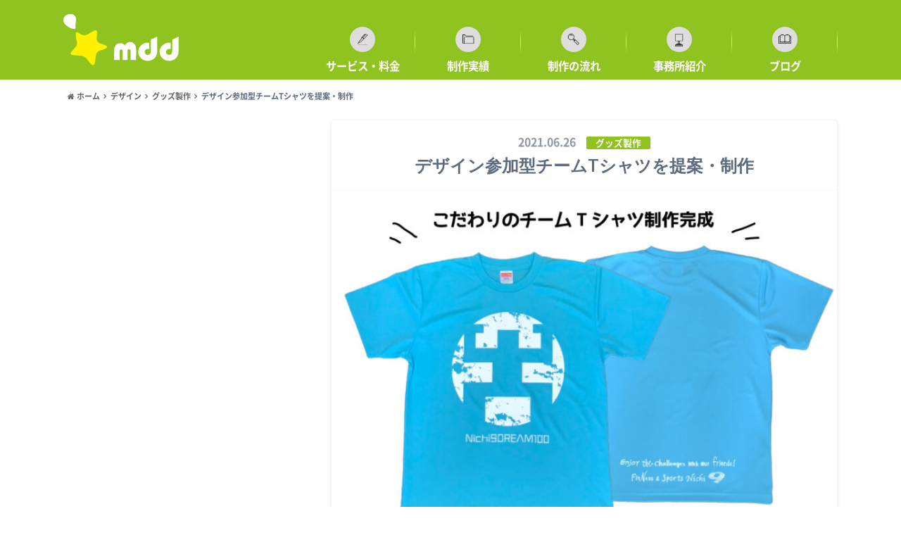

--- FILE ---
content_type: text/html; charset=UTF-8
request_url: https://makkiedrops.com/blog/news/1887/
body_size: 20127
content:
<!doctype html>

<!--[if lt IE 7]><html dir="ltr" lang="ja" prefix="og: https://ogp.me/ns#" class="no-js lt-ie9 lt-ie8 lt-ie7"><![endif]-->
<!--[if (IE 7)&!(IEMobile)]><html dir="ltr" lang="ja" prefix="og: https://ogp.me/ns#" class="no-js lt-ie9 lt-ie8"><![endif]-->
<!--[if (IE 8)&!(IEMobile)]><html dir="ltr" lang="ja" prefix="og: https://ogp.me/ns#" class="no-js lt-ie9"><![endif]-->
<!--[if gt IE 8]><!--> <html dir="ltr" lang="ja" prefix="og: https://ogp.me/ns#" class="no-js"><!--<![endif]-->

	<head>
		<meta charset="utf-8">

		<meta http-equiv="X-UA-Compatible" content="IE=edge">

		<title>デザイン参加型チームTシャツを提案・制作 - スポーツ色強めのデザインならマッキードロップスデザイン</title>

		<meta name="HandheldFriendly" content="True">
		<meta name="MobileOptimized" content="320">
		<meta name="viewport" content="width=device-width, initial-scale=1"/>

		<link rel="apple-touch-icon" href="https://makkiedrops.com/cms/wp-content/uploads/2019/12/favicon-1.png">
		<link rel="icon" href="https://makkiedrops.com/cms/wp-content/uploads/2019/12/favicon.png">

		<link rel="pingback" href="https://makkiedrops.com/cms/xmlrpc.php">

		<!--[if IE]>
		<link rel="shortcut icon" href="https://makkiedrops.com/cms/wp-content/themes/albatros/library/images/favicon.ico">
		<![endif]-->

		<!--[if lt IE 9]>
		<script src="//html5shiv.googlecode.com/svn/trunk/html5.js"></script>
		<script src="//css3-mediaqueries-js.googlecode.com/svn/trunk/css3-mediaqueries.js"></script>
		<![endif]-->



		
		<!-- All in One SEO 4.9.2 - aioseo.com -->
	<meta name="description" content="どーも！デザイナーのmakkiedropsです。今回は７月横須賀で行われるスパルタンレースにチームで出場するた" />
	<meta name="robots" content="max-image-preview:large" />
	<meta name="author" content="makkiedrops"/>
	<link rel="canonical" href="https://makkiedrops.com/blog/news/1887/" />
	<meta name="generator" content="All in One SEO (AIOSEO) 4.9.2" />
		<meta property="og:locale" content="ja_JP" />
		<meta property="og:site_name" content="スポーツ色強めのデザインならマッキードロップスデザイン - スポーツを取り巻く世界をデザインで彩る会社" />
		<meta property="og:type" content="article" />
		<meta property="og:title" content="デザイン参加型チームTシャツを提案・制作 - スポーツ色強めのデザインならマッキードロップスデザイン" />
		<meta property="og:description" content="どーも！デザイナーのmakkiedropsです。今回は７月横須賀で行われるスパルタンレースにチームで出場するた" />
		<meta property="og:url" content="https://makkiedrops.com/blog/news/1887/" />
		<meta property="og:image" content="https://makkiedrops.com/cms/wp-content/uploads/2023/10/mddtop111.png" />
		<meta property="og:image:secure_url" content="https://makkiedrops.com/cms/wp-content/uploads/2023/10/mddtop111.png" />
		<meta property="og:image:width" content="200" />
		<meta property="og:image:height" content="200" />
		<meta property="article:published_time" content="2021-06-26T02:34:40+00:00" />
		<meta property="article:modified_time" content="2021-06-26T02:34:40+00:00" />
		<meta property="article:publisher" content="https://www.facebook.com/makkiedrops" />
		<meta name="twitter:card" content="summary_large_image" />
		<meta name="twitter:site" content="@makkiedrops" />
		<meta name="twitter:title" content="デザイン参加型チームTシャツを提案・制作 - スポーツ色強めのデザインならマッキードロップスデザイン" />
		<meta name="twitter:description" content="どーも！デザイナーのmakkiedropsです。今回は７月横須賀で行われるスパルタンレースにチームで出場するた" />
		<meta name="twitter:creator" content="@makkiedrops" />
		<meta name="twitter:image" content="https://makkiedrops.com/cms/wp-content/uploads/2023/10/mddtop111.png" />
		<script type="application/ld+json" class="aioseo-schema">
			{"@context":"https:\/\/schema.org","@graph":[{"@type":"BlogPosting","@id":"https:\/\/makkiedrops.com\/blog\/news\/1887\/#blogposting","name":"\u30c7\u30b6\u30a4\u30f3\u53c2\u52a0\u578b\u30c1\u30fc\u30e0T\u30b7\u30e3\u30c4\u3092\u63d0\u6848\u30fb\u5236\u4f5c - \u30b9\u30dd\u30fc\u30c4\u8272\u5f37\u3081\u306e\u30c7\u30b6\u30a4\u30f3\u306a\u3089\u30de\u30c3\u30ad\u30fc\u30c9\u30ed\u30c3\u30d7\u30b9\u30c7\u30b6\u30a4\u30f3","headline":"\u30c7\u30b6\u30a4\u30f3\u53c2\u52a0\u578b\u30c1\u30fc\u30e0T\u30b7\u30e3\u30c4\u3092\u63d0\u6848\u30fb\u5236\u4f5c","author":{"@id":"https:\/\/makkiedrops.com\/blog\/author\/makkiedrops\/#author"},"publisher":{"@id":"https:\/\/makkiedrops.com\/#person"},"image":{"@type":"ImageObject","url":"https:\/\/makkiedrops.com\/cms\/wp-content\/uploads\/2021\/06\/\u65e59T.jpg","width":830,"height":580},"datePublished":"2021-06-26T11:34:40+09:00","dateModified":"2021-06-26T11:34:40+09:00","inLanguage":"ja","mainEntityOfPage":{"@id":"https:\/\/makkiedrops.com\/blog\/news\/1887\/#webpage"},"isPartOf":{"@id":"https:\/\/makkiedrops.com\/blog\/news\/1887\/#webpage"},"articleSection":"\u30b0\u30c3\u30ba\u88fd\u4f5c, \u30c7\u30b6\u30a4\u30f3, \u304a\u77e5\u3089\u305b, T\u30b7\u30e3\u30c4\u30c7\u30b6\u30a4\u30f3, \u30ed\u30b4\u30c7\u30b6\u30a4\u30f3, \u30c7\u30b6\u30a4\u30f3\u627f\u308a\u307e\u3059, T\u30b7\u30e3\u30c4\u5236\u4f5c, \u30de\u30c3\u30ad\u30fc\u30c9\u30ed\u30c3\u30d7\u30b9\u30c7\u30b6\u30a4\u30f3\u5236\u4f5c, \u30b0\u30c3\u30ba\u88fd\u4f5c"},{"@type":"BreadcrumbList","@id":"https:\/\/makkiedrops.com\/blog\/news\/1887\/#breadcrumblist","itemListElement":[{"@type":"ListItem","@id":"https:\/\/makkiedrops.com#listItem","position":1,"name":"Home","item":"https:\/\/makkiedrops.com","nextItem":{"@type":"ListItem","@id":"https:\/\/makkiedrops.com\/blog\/category\/design\/#listItem","name":"\u30c7\u30b6\u30a4\u30f3"}},{"@type":"ListItem","@id":"https:\/\/makkiedrops.com\/blog\/category\/design\/#listItem","position":2,"name":"\u30c7\u30b6\u30a4\u30f3","item":"https:\/\/makkiedrops.com\/blog\/category\/design\/","nextItem":{"@type":"ListItem","@id":"https:\/\/makkiedrops.com\/blog\/category\/design\/goods\/#listItem","name":"\u30b0\u30c3\u30ba\u88fd\u4f5c"},"previousItem":{"@type":"ListItem","@id":"https:\/\/makkiedrops.com#listItem","name":"Home"}},{"@type":"ListItem","@id":"https:\/\/makkiedrops.com\/blog\/category\/design\/goods\/#listItem","position":3,"name":"\u30b0\u30c3\u30ba\u88fd\u4f5c","item":"https:\/\/makkiedrops.com\/blog\/category\/design\/goods\/","nextItem":{"@type":"ListItem","@id":"https:\/\/makkiedrops.com\/blog\/news\/1887\/#listItem","name":"\u30c7\u30b6\u30a4\u30f3\u53c2\u52a0\u578b\u30c1\u30fc\u30e0T\u30b7\u30e3\u30c4\u3092\u63d0\u6848\u30fb\u5236\u4f5c"},"previousItem":{"@type":"ListItem","@id":"https:\/\/makkiedrops.com\/blog\/category\/design\/#listItem","name":"\u30c7\u30b6\u30a4\u30f3"}},{"@type":"ListItem","@id":"https:\/\/makkiedrops.com\/blog\/news\/1887\/#listItem","position":4,"name":"\u30c7\u30b6\u30a4\u30f3\u53c2\u52a0\u578b\u30c1\u30fc\u30e0T\u30b7\u30e3\u30c4\u3092\u63d0\u6848\u30fb\u5236\u4f5c","previousItem":{"@type":"ListItem","@id":"https:\/\/makkiedrops.com\/blog\/category\/design\/goods\/#listItem","name":"\u30b0\u30c3\u30ba\u88fd\u4f5c"}}]},{"@type":"Person","@id":"https:\/\/makkiedrops.com\/#person","name":"makkiedrops","image":{"@type":"ImageObject","@id":"https:\/\/makkiedrops.com\/blog\/news\/1887\/#personImage","url":"https:\/\/secure.gravatar.com\/avatar\/887d9b79afe1ae2d814df6c09a97e9166a52d15070bec850c4ddace4e301d66c?s=96&d=mm&r=g","width":96,"height":96,"caption":"makkiedrops"}},{"@type":"Person","@id":"https:\/\/makkiedrops.com\/blog\/author\/makkiedrops\/#author","url":"https:\/\/makkiedrops.com\/blog\/author\/makkiedrops\/","name":"makkiedrops","image":{"@type":"ImageObject","@id":"https:\/\/makkiedrops.com\/blog\/news\/1887\/#authorImage","url":"https:\/\/secure.gravatar.com\/avatar\/887d9b79afe1ae2d814df6c09a97e9166a52d15070bec850c4ddace4e301d66c?s=96&d=mm&r=g","width":96,"height":96,"caption":"makkiedrops"}},{"@type":"WebPage","@id":"https:\/\/makkiedrops.com\/blog\/news\/1887\/#webpage","url":"https:\/\/makkiedrops.com\/blog\/news\/1887\/","name":"\u30c7\u30b6\u30a4\u30f3\u53c2\u52a0\u578b\u30c1\u30fc\u30e0T\u30b7\u30e3\u30c4\u3092\u63d0\u6848\u30fb\u5236\u4f5c - \u30b9\u30dd\u30fc\u30c4\u8272\u5f37\u3081\u306e\u30c7\u30b6\u30a4\u30f3\u306a\u3089\u30de\u30c3\u30ad\u30fc\u30c9\u30ed\u30c3\u30d7\u30b9\u30c7\u30b6\u30a4\u30f3","description":"\u3069\u30fc\u3082\uff01\u30c7\u30b6\u30a4\u30ca\u30fc\u306emakkiedrops\u3067\u3059\u3002\u4eca\u56de\u306f\uff17\u6708\u6a2a\u9808\u8cc0\u3067\u884c\u308f\u308c\u308b\u30b9\u30d1\u30eb\u30bf\u30f3\u30ec\u30fc\u30b9\u306b\u30c1\u30fc\u30e0\u3067\u51fa\u5834\u3059\u308b\u305f","inLanguage":"ja","isPartOf":{"@id":"https:\/\/makkiedrops.com\/#website"},"breadcrumb":{"@id":"https:\/\/makkiedrops.com\/blog\/news\/1887\/#breadcrumblist"},"author":{"@id":"https:\/\/makkiedrops.com\/blog\/author\/makkiedrops\/#author"},"creator":{"@id":"https:\/\/makkiedrops.com\/blog\/author\/makkiedrops\/#author"},"image":{"@type":"ImageObject","url":"https:\/\/makkiedrops.com\/cms\/wp-content\/uploads\/2021\/06\/\u65e59T.jpg","@id":"https:\/\/makkiedrops.com\/blog\/news\/1887\/#mainImage","width":830,"height":580},"primaryImageOfPage":{"@id":"https:\/\/makkiedrops.com\/blog\/news\/1887\/#mainImage"},"datePublished":"2021-06-26T11:34:40+09:00","dateModified":"2021-06-26T11:34:40+09:00"},{"@type":"WebSite","@id":"https:\/\/makkiedrops.com\/#website","url":"https:\/\/makkiedrops.com\/","name":"\u5948\u826f\u770c\u306e\u30b9\u30dd\u30fc\u30c4\u95a2\u9023\u30c1\u30e9\u30b7\u3001\u30ed\u30b4\u306a\u3089\u30de\u30c3\u30ad\u30fc\u30c9\u30ed\u30c3\u30d7\u30b9\u30c7\u30b6\u30a4\u30f3","description":"\u30b9\u30dd\u30fc\u30c4\u3092\u53d6\u308a\u5dfb\u304f\u4e16\u754c\u3092\u30c7\u30b6\u30a4\u30f3\u3067\u5f69\u308b\u4f1a\u793e","inLanguage":"ja","publisher":{"@id":"https:\/\/makkiedrops.com\/#person"}}]}
		</script>
		<!-- All in One SEO -->

<link rel='dns-prefetch' href='//webfonts.xserver.jp' />
<link rel='dns-prefetch' href='//www.google.com' />
<link rel='dns-prefetch' href='//ajax.googleapis.com' />
<link rel='dns-prefetch' href='//fonts.googleapis.com' />
<link rel='dns-prefetch' href='//maxcdn.bootstrapcdn.com' />
<link rel='dns-prefetch' href='//www.googletagmanager.com' />
<link rel='dns-prefetch' href='//pagead2.googlesyndication.com' />
<link rel="alternate" type="application/rss+xml" title="スポーツ色強めのデザインならマッキードロップスデザイン &raquo; フィード" href="https://makkiedrops.com/feed/" />
<link rel="alternate" type="application/rss+xml" title="スポーツ色強めのデザインならマッキードロップスデザイン &raquo; コメントフィード" href="https://makkiedrops.com/comments/feed/" />
<link rel="alternate" title="oEmbed (JSON)" type="application/json+oembed" href="https://makkiedrops.com/wp-json/oembed/1.0/embed?url=https%3A%2F%2Fmakkiedrops.com%2Fblog%2Fnews%2F1887%2F" />
<link rel="alternate" title="oEmbed (XML)" type="text/xml+oembed" href="https://makkiedrops.com/wp-json/oembed/1.0/embed?url=https%3A%2F%2Fmakkiedrops.com%2Fblog%2Fnews%2F1887%2F&#038;format=xml" />
		<!-- This site uses the Google Analytics by MonsterInsights plugin v9.11.1 - Using Analytics tracking - https://www.monsterinsights.com/ -->
							<script src="//www.googletagmanager.com/gtag/js?id=G-4Q8V4QECRL"  data-cfasync="false" data-wpfc-render="false" type="text/javascript" async></script>
			<script data-cfasync="false" data-wpfc-render="false" type="text/javascript">
				var mi_version = '9.11.1';
				var mi_track_user = true;
				var mi_no_track_reason = '';
								var MonsterInsightsDefaultLocations = {"page_location":"https:\/\/makkiedrops.com\/blog\/news\/1887\/"};
								if ( typeof MonsterInsightsPrivacyGuardFilter === 'function' ) {
					var MonsterInsightsLocations = (typeof MonsterInsightsExcludeQuery === 'object') ? MonsterInsightsPrivacyGuardFilter( MonsterInsightsExcludeQuery ) : MonsterInsightsPrivacyGuardFilter( MonsterInsightsDefaultLocations );
				} else {
					var MonsterInsightsLocations = (typeof MonsterInsightsExcludeQuery === 'object') ? MonsterInsightsExcludeQuery : MonsterInsightsDefaultLocations;
				}

								var disableStrs = [
										'ga-disable-G-4Q8V4QECRL',
									];

				/* Function to detect opted out users */
				function __gtagTrackerIsOptedOut() {
					for (var index = 0; index < disableStrs.length; index++) {
						if (document.cookie.indexOf(disableStrs[index] + '=true') > -1) {
							return true;
						}
					}

					return false;
				}

				/* Disable tracking if the opt-out cookie exists. */
				if (__gtagTrackerIsOptedOut()) {
					for (var index = 0; index < disableStrs.length; index++) {
						window[disableStrs[index]] = true;
					}
				}

				/* Opt-out function */
				function __gtagTrackerOptout() {
					for (var index = 0; index < disableStrs.length; index++) {
						document.cookie = disableStrs[index] + '=true; expires=Thu, 31 Dec 2099 23:59:59 UTC; path=/';
						window[disableStrs[index]] = true;
					}
				}

				if ('undefined' === typeof gaOptout) {
					function gaOptout() {
						__gtagTrackerOptout();
					}
				}
								window.dataLayer = window.dataLayer || [];

				window.MonsterInsightsDualTracker = {
					helpers: {},
					trackers: {},
				};
				if (mi_track_user) {
					function __gtagDataLayer() {
						dataLayer.push(arguments);
					}

					function __gtagTracker(type, name, parameters) {
						if (!parameters) {
							parameters = {};
						}

						if (parameters.send_to) {
							__gtagDataLayer.apply(null, arguments);
							return;
						}

						if (type === 'event') {
														parameters.send_to = monsterinsights_frontend.v4_id;
							var hookName = name;
							if (typeof parameters['event_category'] !== 'undefined') {
								hookName = parameters['event_category'] + ':' + name;
							}

							if (typeof MonsterInsightsDualTracker.trackers[hookName] !== 'undefined') {
								MonsterInsightsDualTracker.trackers[hookName](parameters);
							} else {
								__gtagDataLayer('event', name, parameters);
							}
							
						} else {
							__gtagDataLayer.apply(null, arguments);
						}
					}

					__gtagTracker('js', new Date());
					__gtagTracker('set', {
						'developer_id.dZGIzZG': true,
											});
					if ( MonsterInsightsLocations.page_location ) {
						__gtagTracker('set', MonsterInsightsLocations);
					}
										__gtagTracker('config', 'G-4Q8V4QECRL', {"forceSSL":"true","link_attribution":"true"} );
										window.gtag = __gtagTracker;										(function () {
						/* https://developers.google.com/analytics/devguides/collection/analyticsjs/ */
						/* ga and __gaTracker compatibility shim. */
						var noopfn = function () {
							return null;
						};
						var newtracker = function () {
							return new Tracker();
						};
						var Tracker = function () {
							return null;
						};
						var p = Tracker.prototype;
						p.get = noopfn;
						p.set = noopfn;
						p.send = function () {
							var args = Array.prototype.slice.call(arguments);
							args.unshift('send');
							__gaTracker.apply(null, args);
						};
						var __gaTracker = function () {
							var len = arguments.length;
							if (len === 0) {
								return;
							}
							var f = arguments[len - 1];
							if (typeof f !== 'object' || f === null || typeof f.hitCallback !== 'function') {
								if ('send' === arguments[0]) {
									var hitConverted, hitObject = false, action;
									if ('event' === arguments[1]) {
										if ('undefined' !== typeof arguments[3]) {
											hitObject = {
												'eventAction': arguments[3],
												'eventCategory': arguments[2],
												'eventLabel': arguments[4],
												'value': arguments[5] ? arguments[5] : 1,
											}
										}
									}
									if ('pageview' === arguments[1]) {
										if ('undefined' !== typeof arguments[2]) {
											hitObject = {
												'eventAction': 'page_view',
												'page_path': arguments[2],
											}
										}
									}
									if (typeof arguments[2] === 'object') {
										hitObject = arguments[2];
									}
									if (typeof arguments[5] === 'object') {
										Object.assign(hitObject, arguments[5]);
									}
									if ('undefined' !== typeof arguments[1].hitType) {
										hitObject = arguments[1];
										if ('pageview' === hitObject.hitType) {
											hitObject.eventAction = 'page_view';
										}
									}
									if (hitObject) {
										action = 'timing' === arguments[1].hitType ? 'timing_complete' : hitObject.eventAction;
										hitConverted = mapArgs(hitObject);
										__gtagTracker('event', action, hitConverted);
									}
								}
								return;
							}

							function mapArgs(args) {
								var arg, hit = {};
								var gaMap = {
									'eventCategory': 'event_category',
									'eventAction': 'event_action',
									'eventLabel': 'event_label',
									'eventValue': 'event_value',
									'nonInteraction': 'non_interaction',
									'timingCategory': 'event_category',
									'timingVar': 'name',
									'timingValue': 'value',
									'timingLabel': 'event_label',
									'page': 'page_path',
									'location': 'page_location',
									'title': 'page_title',
									'referrer' : 'page_referrer',
								};
								for (arg in args) {
																		if (!(!args.hasOwnProperty(arg) || !gaMap.hasOwnProperty(arg))) {
										hit[gaMap[arg]] = args[arg];
									} else {
										hit[arg] = args[arg];
									}
								}
								return hit;
							}

							try {
								f.hitCallback();
							} catch (ex) {
							}
						};
						__gaTracker.create = newtracker;
						__gaTracker.getByName = newtracker;
						__gaTracker.getAll = function () {
							return [];
						};
						__gaTracker.remove = noopfn;
						__gaTracker.loaded = true;
						window['__gaTracker'] = __gaTracker;
					})();
									} else {
										console.log("");
					(function () {
						function __gtagTracker() {
							return null;
						}

						window['__gtagTracker'] = __gtagTracker;
						window['gtag'] = __gtagTracker;
					})();
									}
			</script>
							<!-- / Google Analytics by MonsterInsights -->
		<style id='wp-img-auto-sizes-contain-inline-css' type='text/css'>
img:is([sizes=auto i],[sizes^="auto," i]){contain-intrinsic-size:3000px 1500px}
/*# sourceURL=wp-img-auto-sizes-contain-inline-css */
</style>
<!-- <link rel='stylesheet' id='menu-icons-extra-css' href='https://makkiedrops.com/cms/wp-content/plugins/menu-icons/css/extra.min.css' type='text/css' media='all' /> -->
<link rel="stylesheet" type="text/css" href="//makkiedrops.com/cms/wp-content/cache/wpfc-minified/6z5nde4p/cbu4w.css" media="all"/>
<style id='wp-block-library-inline-css' type='text/css'>
:root{--wp-block-synced-color:#7a00df;--wp-block-synced-color--rgb:122,0,223;--wp-bound-block-color:var(--wp-block-synced-color);--wp-editor-canvas-background:#ddd;--wp-admin-theme-color:#007cba;--wp-admin-theme-color--rgb:0,124,186;--wp-admin-theme-color-darker-10:#006ba1;--wp-admin-theme-color-darker-10--rgb:0,107,160.5;--wp-admin-theme-color-darker-20:#005a87;--wp-admin-theme-color-darker-20--rgb:0,90,135;--wp-admin-border-width-focus:2px}@media (min-resolution:192dpi){:root{--wp-admin-border-width-focus:1.5px}}.wp-element-button{cursor:pointer}:root .has-very-light-gray-background-color{background-color:#eee}:root .has-very-dark-gray-background-color{background-color:#313131}:root .has-very-light-gray-color{color:#eee}:root .has-very-dark-gray-color{color:#313131}:root .has-vivid-green-cyan-to-vivid-cyan-blue-gradient-background{background:linear-gradient(135deg,#00d084,#0693e3)}:root .has-purple-crush-gradient-background{background:linear-gradient(135deg,#34e2e4,#4721fb 50%,#ab1dfe)}:root .has-hazy-dawn-gradient-background{background:linear-gradient(135deg,#faaca8,#dad0ec)}:root .has-subdued-olive-gradient-background{background:linear-gradient(135deg,#fafae1,#67a671)}:root .has-atomic-cream-gradient-background{background:linear-gradient(135deg,#fdd79a,#004a59)}:root .has-nightshade-gradient-background{background:linear-gradient(135deg,#330968,#31cdcf)}:root .has-midnight-gradient-background{background:linear-gradient(135deg,#020381,#2874fc)}:root{--wp--preset--font-size--normal:16px;--wp--preset--font-size--huge:42px}.has-regular-font-size{font-size:1em}.has-larger-font-size{font-size:2.625em}.has-normal-font-size{font-size:var(--wp--preset--font-size--normal)}.has-huge-font-size{font-size:var(--wp--preset--font-size--huge)}.has-text-align-center{text-align:center}.has-text-align-left{text-align:left}.has-text-align-right{text-align:right}.has-fit-text{white-space:nowrap!important}#end-resizable-editor-section{display:none}.aligncenter{clear:both}.items-justified-left{justify-content:flex-start}.items-justified-center{justify-content:center}.items-justified-right{justify-content:flex-end}.items-justified-space-between{justify-content:space-between}.screen-reader-text{border:0;clip-path:inset(50%);height:1px;margin:-1px;overflow:hidden;padding:0;position:absolute;width:1px;word-wrap:normal!important}.screen-reader-text:focus{background-color:#ddd;clip-path:none;color:#444;display:block;font-size:1em;height:auto;left:5px;line-height:normal;padding:15px 23px 14px;text-decoration:none;top:5px;width:auto;z-index:100000}html :where(.has-border-color){border-style:solid}html :where([style*=border-top-color]){border-top-style:solid}html :where([style*=border-right-color]){border-right-style:solid}html :where([style*=border-bottom-color]){border-bottom-style:solid}html :where([style*=border-left-color]){border-left-style:solid}html :where([style*=border-width]){border-style:solid}html :where([style*=border-top-width]){border-top-style:solid}html :where([style*=border-right-width]){border-right-style:solid}html :where([style*=border-bottom-width]){border-bottom-style:solid}html :where([style*=border-left-width]){border-left-style:solid}html :where(img[class*=wp-image-]){height:auto;max-width:100%}:where(figure){margin:0 0 1em}html :where(.is-position-sticky){--wp-admin--admin-bar--position-offset:var(--wp-admin--admin-bar--height,0px)}@media screen and (max-width:600px){html :where(.is-position-sticky){--wp-admin--admin-bar--position-offset:0px}}

/*# sourceURL=wp-block-library-inline-css */
</style><style id='wp-block-image-inline-css' type='text/css'>
.wp-block-image>a,.wp-block-image>figure>a{display:inline-block}.wp-block-image img{box-sizing:border-box;height:auto;max-width:100%;vertical-align:bottom}@media not (prefers-reduced-motion){.wp-block-image img.hide{visibility:hidden}.wp-block-image img.show{animation:show-content-image .4s}}.wp-block-image[style*=border-radius] img,.wp-block-image[style*=border-radius]>a{border-radius:inherit}.wp-block-image.has-custom-border img{box-sizing:border-box}.wp-block-image.aligncenter{text-align:center}.wp-block-image.alignfull>a,.wp-block-image.alignwide>a{width:100%}.wp-block-image.alignfull img,.wp-block-image.alignwide img{height:auto;width:100%}.wp-block-image .aligncenter,.wp-block-image .alignleft,.wp-block-image .alignright,.wp-block-image.aligncenter,.wp-block-image.alignleft,.wp-block-image.alignright{display:table}.wp-block-image .aligncenter>figcaption,.wp-block-image .alignleft>figcaption,.wp-block-image .alignright>figcaption,.wp-block-image.aligncenter>figcaption,.wp-block-image.alignleft>figcaption,.wp-block-image.alignright>figcaption{caption-side:bottom;display:table-caption}.wp-block-image .alignleft{float:left;margin:.5em 1em .5em 0}.wp-block-image .alignright{float:right;margin:.5em 0 .5em 1em}.wp-block-image .aligncenter{margin-left:auto;margin-right:auto}.wp-block-image :where(figcaption){margin-bottom:1em;margin-top:.5em}.wp-block-image.is-style-circle-mask img{border-radius:9999px}@supports ((-webkit-mask-image:none) or (mask-image:none)) or (-webkit-mask-image:none){.wp-block-image.is-style-circle-mask img{border-radius:0;-webkit-mask-image:url('data:image/svg+xml;utf8,<svg viewBox="0 0 100 100" xmlns="http://www.w3.org/2000/svg"><circle cx="50" cy="50" r="50"/></svg>');mask-image:url('data:image/svg+xml;utf8,<svg viewBox="0 0 100 100" xmlns="http://www.w3.org/2000/svg"><circle cx="50" cy="50" r="50"/></svg>');mask-mode:alpha;-webkit-mask-position:center;mask-position:center;-webkit-mask-repeat:no-repeat;mask-repeat:no-repeat;-webkit-mask-size:contain;mask-size:contain}}:root :where(.wp-block-image.is-style-rounded img,.wp-block-image .is-style-rounded img){border-radius:9999px}.wp-block-image figure{margin:0}.wp-lightbox-container{display:flex;flex-direction:column;position:relative}.wp-lightbox-container img{cursor:zoom-in}.wp-lightbox-container img:hover+button{opacity:1}.wp-lightbox-container button{align-items:center;backdrop-filter:blur(16px) saturate(180%);background-color:#5a5a5a40;border:none;border-radius:4px;cursor:zoom-in;display:flex;height:20px;justify-content:center;opacity:0;padding:0;position:absolute;right:16px;text-align:center;top:16px;width:20px;z-index:100}@media not (prefers-reduced-motion){.wp-lightbox-container button{transition:opacity .2s ease}}.wp-lightbox-container button:focus-visible{outline:3px auto #5a5a5a40;outline:3px auto -webkit-focus-ring-color;outline-offset:3px}.wp-lightbox-container button:hover{cursor:pointer;opacity:1}.wp-lightbox-container button:focus{opacity:1}.wp-lightbox-container button:focus,.wp-lightbox-container button:hover,.wp-lightbox-container button:not(:hover):not(:active):not(.has-background){background-color:#5a5a5a40;border:none}.wp-lightbox-overlay{box-sizing:border-box;cursor:zoom-out;height:100vh;left:0;overflow:hidden;position:fixed;top:0;visibility:hidden;width:100%;z-index:100000}.wp-lightbox-overlay .close-button{align-items:center;cursor:pointer;display:flex;justify-content:center;min-height:40px;min-width:40px;padding:0;position:absolute;right:calc(env(safe-area-inset-right) + 16px);top:calc(env(safe-area-inset-top) + 16px);z-index:5000000}.wp-lightbox-overlay .close-button:focus,.wp-lightbox-overlay .close-button:hover,.wp-lightbox-overlay .close-button:not(:hover):not(:active):not(.has-background){background:none;border:none}.wp-lightbox-overlay .lightbox-image-container{height:var(--wp--lightbox-container-height);left:50%;overflow:hidden;position:absolute;top:50%;transform:translate(-50%,-50%);transform-origin:top left;width:var(--wp--lightbox-container-width);z-index:9999999999}.wp-lightbox-overlay .wp-block-image{align-items:center;box-sizing:border-box;display:flex;height:100%;justify-content:center;margin:0;position:relative;transform-origin:0 0;width:100%;z-index:3000000}.wp-lightbox-overlay .wp-block-image img{height:var(--wp--lightbox-image-height);min-height:var(--wp--lightbox-image-height);min-width:var(--wp--lightbox-image-width);width:var(--wp--lightbox-image-width)}.wp-lightbox-overlay .wp-block-image figcaption{display:none}.wp-lightbox-overlay button{background:none;border:none}.wp-lightbox-overlay .scrim{background-color:#fff;height:100%;opacity:.9;position:absolute;width:100%;z-index:2000000}.wp-lightbox-overlay.active{visibility:visible}@media not (prefers-reduced-motion){.wp-lightbox-overlay.active{animation:turn-on-visibility .25s both}.wp-lightbox-overlay.active img{animation:turn-on-visibility .35s both}.wp-lightbox-overlay.show-closing-animation:not(.active){animation:turn-off-visibility .35s both}.wp-lightbox-overlay.show-closing-animation:not(.active) img{animation:turn-off-visibility .25s both}.wp-lightbox-overlay.zoom.active{animation:none;opacity:1;visibility:visible}.wp-lightbox-overlay.zoom.active .lightbox-image-container{animation:lightbox-zoom-in .4s}.wp-lightbox-overlay.zoom.active .lightbox-image-container img{animation:none}.wp-lightbox-overlay.zoom.active .scrim{animation:turn-on-visibility .4s forwards}.wp-lightbox-overlay.zoom.show-closing-animation:not(.active){animation:none}.wp-lightbox-overlay.zoom.show-closing-animation:not(.active) .lightbox-image-container{animation:lightbox-zoom-out .4s}.wp-lightbox-overlay.zoom.show-closing-animation:not(.active) .lightbox-image-container img{animation:none}.wp-lightbox-overlay.zoom.show-closing-animation:not(.active) .scrim{animation:turn-off-visibility .4s forwards}}@keyframes show-content-image{0%{visibility:hidden}99%{visibility:hidden}to{visibility:visible}}@keyframes turn-on-visibility{0%{opacity:0}to{opacity:1}}@keyframes turn-off-visibility{0%{opacity:1;visibility:visible}99%{opacity:0;visibility:visible}to{opacity:0;visibility:hidden}}@keyframes lightbox-zoom-in{0%{transform:translate(calc((-100vw + var(--wp--lightbox-scrollbar-width))/2 + var(--wp--lightbox-initial-left-position)),calc(-50vh + var(--wp--lightbox-initial-top-position))) scale(var(--wp--lightbox-scale))}to{transform:translate(-50%,-50%) scale(1)}}@keyframes lightbox-zoom-out{0%{transform:translate(-50%,-50%) scale(1);visibility:visible}99%{visibility:visible}to{transform:translate(calc((-100vw + var(--wp--lightbox-scrollbar-width))/2 + var(--wp--lightbox-initial-left-position)),calc(-50vh + var(--wp--lightbox-initial-top-position))) scale(var(--wp--lightbox-scale));visibility:hidden}}
/*# sourceURL=https://makkiedrops.com/cms/wp-includes/blocks/image/style.min.css */
</style>
<style id='wp-block-paragraph-inline-css' type='text/css'>
.is-small-text{font-size:.875em}.is-regular-text{font-size:1em}.is-large-text{font-size:2.25em}.is-larger-text{font-size:3em}.has-drop-cap:not(:focus):first-letter{float:left;font-size:8.4em;font-style:normal;font-weight:100;line-height:.68;margin:.05em .1em 0 0;text-transform:uppercase}body.rtl .has-drop-cap:not(:focus):first-letter{float:none;margin-left:.1em}p.has-drop-cap.has-background{overflow:hidden}:root :where(p.has-background){padding:1.25em 2.375em}:where(p.has-text-color:not(.has-link-color)) a{color:inherit}p.has-text-align-left[style*="writing-mode:vertical-lr"],p.has-text-align-right[style*="writing-mode:vertical-rl"]{rotate:180deg}
/*# sourceURL=https://makkiedrops.com/cms/wp-includes/blocks/paragraph/style.min.css */
</style>
<style id='global-styles-inline-css' type='text/css'>
:root{--wp--preset--aspect-ratio--square: 1;--wp--preset--aspect-ratio--4-3: 4/3;--wp--preset--aspect-ratio--3-4: 3/4;--wp--preset--aspect-ratio--3-2: 3/2;--wp--preset--aspect-ratio--2-3: 2/3;--wp--preset--aspect-ratio--16-9: 16/9;--wp--preset--aspect-ratio--9-16: 9/16;--wp--preset--color--black: #000000;--wp--preset--color--cyan-bluish-gray: #abb8c3;--wp--preset--color--white: #ffffff;--wp--preset--color--pale-pink: #f78da7;--wp--preset--color--vivid-red: #cf2e2e;--wp--preset--color--luminous-vivid-orange: #ff6900;--wp--preset--color--luminous-vivid-amber: #fcb900;--wp--preset--color--light-green-cyan: #7bdcb5;--wp--preset--color--vivid-green-cyan: #00d084;--wp--preset--color--pale-cyan-blue: #8ed1fc;--wp--preset--color--vivid-cyan-blue: #0693e3;--wp--preset--color--vivid-purple: #9b51e0;--wp--preset--gradient--vivid-cyan-blue-to-vivid-purple: linear-gradient(135deg,rgb(6,147,227) 0%,rgb(155,81,224) 100%);--wp--preset--gradient--light-green-cyan-to-vivid-green-cyan: linear-gradient(135deg,rgb(122,220,180) 0%,rgb(0,208,130) 100%);--wp--preset--gradient--luminous-vivid-amber-to-luminous-vivid-orange: linear-gradient(135deg,rgb(252,185,0) 0%,rgb(255,105,0) 100%);--wp--preset--gradient--luminous-vivid-orange-to-vivid-red: linear-gradient(135deg,rgb(255,105,0) 0%,rgb(207,46,46) 100%);--wp--preset--gradient--very-light-gray-to-cyan-bluish-gray: linear-gradient(135deg,rgb(238,238,238) 0%,rgb(169,184,195) 100%);--wp--preset--gradient--cool-to-warm-spectrum: linear-gradient(135deg,rgb(74,234,220) 0%,rgb(151,120,209) 20%,rgb(207,42,186) 40%,rgb(238,44,130) 60%,rgb(251,105,98) 80%,rgb(254,248,76) 100%);--wp--preset--gradient--blush-light-purple: linear-gradient(135deg,rgb(255,206,236) 0%,rgb(152,150,240) 100%);--wp--preset--gradient--blush-bordeaux: linear-gradient(135deg,rgb(254,205,165) 0%,rgb(254,45,45) 50%,rgb(107,0,62) 100%);--wp--preset--gradient--luminous-dusk: linear-gradient(135deg,rgb(255,203,112) 0%,rgb(199,81,192) 50%,rgb(65,88,208) 100%);--wp--preset--gradient--pale-ocean: linear-gradient(135deg,rgb(255,245,203) 0%,rgb(182,227,212) 50%,rgb(51,167,181) 100%);--wp--preset--gradient--electric-grass: linear-gradient(135deg,rgb(202,248,128) 0%,rgb(113,206,126) 100%);--wp--preset--gradient--midnight: linear-gradient(135deg,rgb(2,3,129) 0%,rgb(40,116,252) 100%);--wp--preset--font-size--small: 13px;--wp--preset--font-size--medium: 20px;--wp--preset--font-size--large: 36px;--wp--preset--font-size--x-large: 42px;--wp--preset--spacing--20: 0.44rem;--wp--preset--spacing--30: 0.67rem;--wp--preset--spacing--40: 1rem;--wp--preset--spacing--50: 1.5rem;--wp--preset--spacing--60: 2.25rem;--wp--preset--spacing--70: 3.38rem;--wp--preset--spacing--80: 5.06rem;--wp--preset--shadow--natural: 6px 6px 9px rgba(0, 0, 0, 0.2);--wp--preset--shadow--deep: 12px 12px 50px rgba(0, 0, 0, 0.4);--wp--preset--shadow--sharp: 6px 6px 0px rgba(0, 0, 0, 0.2);--wp--preset--shadow--outlined: 6px 6px 0px -3px rgb(255, 255, 255), 6px 6px rgb(0, 0, 0);--wp--preset--shadow--crisp: 6px 6px 0px rgb(0, 0, 0);}:where(.is-layout-flex){gap: 0.5em;}:where(.is-layout-grid){gap: 0.5em;}body .is-layout-flex{display: flex;}.is-layout-flex{flex-wrap: wrap;align-items: center;}.is-layout-flex > :is(*, div){margin: 0;}body .is-layout-grid{display: grid;}.is-layout-grid > :is(*, div){margin: 0;}:where(.wp-block-columns.is-layout-flex){gap: 2em;}:where(.wp-block-columns.is-layout-grid){gap: 2em;}:where(.wp-block-post-template.is-layout-flex){gap: 1.25em;}:where(.wp-block-post-template.is-layout-grid){gap: 1.25em;}.has-black-color{color: var(--wp--preset--color--black) !important;}.has-cyan-bluish-gray-color{color: var(--wp--preset--color--cyan-bluish-gray) !important;}.has-white-color{color: var(--wp--preset--color--white) !important;}.has-pale-pink-color{color: var(--wp--preset--color--pale-pink) !important;}.has-vivid-red-color{color: var(--wp--preset--color--vivid-red) !important;}.has-luminous-vivid-orange-color{color: var(--wp--preset--color--luminous-vivid-orange) !important;}.has-luminous-vivid-amber-color{color: var(--wp--preset--color--luminous-vivid-amber) !important;}.has-light-green-cyan-color{color: var(--wp--preset--color--light-green-cyan) !important;}.has-vivid-green-cyan-color{color: var(--wp--preset--color--vivid-green-cyan) !important;}.has-pale-cyan-blue-color{color: var(--wp--preset--color--pale-cyan-blue) !important;}.has-vivid-cyan-blue-color{color: var(--wp--preset--color--vivid-cyan-blue) !important;}.has-vivid-purple-color{color: var(--wp--preset--color--vivid-purple) !important;}.has-black-background-color{background-color: var(--wp--preset--color--black) !important;}.has-cyan-bluish-gray-background-color{background-color: var(--wp--preset--color--cyan-bluish-gray) !important;}.has-white-background-color{background-color: var(--wp--preset--color--white) !important;}.has-pale-pink-background-color{background-color: var(--wp--preset--color--pale-pink) !important;}.has-vivid-red-background-color{background-color: var(--wp--preset--color--vivid-red) !important;}.has-luminous-vivid-orange-background-color{background-color: var(--wp--preset--color--luminous-vivid-orange) !important;}.has-luminous-vivid-amber-background-color{background-color: var(--wp--preset--color--luminous-vivid-amber) !important;}.has-light-green-cyan-background-color{background-color: var(--wp--preset--color--light-green-cyan) !important;}.has-vivid-green-cyan-background-color{background-color: var(--wp--preset--color--vivid-green-cyan) !important;}.has-pale-cyan-blue-background-color{background-color: var(--wp--preset--color--pale-cyan-blue) !important;}.has-vivid-cyan-blue-background-color{background-color: var(--wp--preset--color--vivid-cyan-blue) !important;}.has-vivid-purple-background-color{background-color: var(--wp--preset--color--vivid-purple) !important;}.has-black-border-color{border-color: var(--wp--preset--color--black) !important;}.has-cyan-bluish-gray-border-color{border-color: var(--wp--preset--color--cyan-bluish-gray) !important;}.has-white-border-color{border-color: var(--wp--preset--color--white) !important;}.has-pale-pink-border-color{border-color: var(--wp--preset--color--pale-pink) !important;}.has-vivid-red-border-color{border-color: var(--wp--preset--color--vivid-red) !important;}.has-luminous-vivid-orange-border-color{border-color: var(--wp--preset--color--luminous-vivid-orange) !important;}.has-luminous-vivid-amber-border-color{border-color: var(--wp--preset--color--luminous-vivid-amber) !important;}.has-light-green-cyan-border-color{border-color: var(--wp--preset--color--light-green-cyan) !important;}.has-vivid-green-cyan-border-color{border-color: var(--wp--preset--color--vivid-green-cyan) !important;}.has-pale-cyan-blue-border-color{border-color: var(--wp--preset--color--pale-cyan-blue) !important;}.has-vivid-cyan-blue-border-color{border-color: var(--wp--preset--color--vivid-cyan-blue) !important;}.has-vivid-purple-border-color{border-color: var(--wp--preset--color--vivid-purple) !important;}.has-vivid-cyan-blue-to-vivid-purple-gradient-background{background: var(--wp--preset--gradient--vivid-cyan-blue-to-vivid-purple) !important;}.has-light-green-cyan-to-vivid-green-cyan-gradient-background{background: var(--wp--preset--gradient--light-green-cyan-to-vivid-green-cyan) !important;}.has-luminous-vivid-amber-to-luminous-vivid-orange-gradient-background{background: var(--wp--preset--gradient--luminous-vivid-amber-to-luminous-vivid-orange) !important;}.has-luminous-vivid-orange-to-vivid-red-gradient-background{background: var(--wp--preset--gradient--luminous-vivid-orange-to-vivid-red) !important;}.has-very-light-gray-to-cyan-bluish-gray-gradient-background{background: var(--wp--preset--gradient--very-light-gray-to-cyan-bluish-gray) !important;}.has-cool-to-warm-spectrum-gradient-background{background: var(--wp--preset--gradient--cool-to-warm-spectrum) !important;}.has-blush-light-purple-gradient-background{background: var(--wp--preset--gradient--blush-light-purple) !important;}.has-blush-bordeaux-gradient-background{background: var(--wp--preset--gradient--blush-bordeaux) !important;}.has-luminous-dusk-gradient-background{background: var(--wp--preset--gradient--luminous-dusk) !important;}.has-pale-ocean-gradient-background{background: var(--wp--preset--gradient--pale-ocean) !important;}.has-electric-grass-gradient-background{background: var(--wp--preset--gradient--electric-grass) !important;}.has-midnight-gradient-background{background: var(--wp--preset--gradient--midnight) !important;}.has-small-font-size{font-size: var(--wp--preset--font-size--small) !important;}.has-medium-font-size{font-size: var(--wp--preset--font-size--medium) !important;}.has-large-font-size{font-size: var(--wp--preset--font-size--large) !important;}.has-x-large-font-size{font-size: var(--wp--preset--font-size--x-large) !important;}
/*# sourceURL=global-styles-inline-css */
</style>

<style id='classic-theme-styles-inline-css' type='text/css'>
/*! This file is auto-generated */
.wp-block-button__link{color:#fff;background-color:#32373c;border-radius:9999px;box-shadow:none;text-decoration:none;padding:calc(.667em + 2px) calc(1.333em + 2px);font-size:1.125em}.wp-block-file__button{background:#32373c;color:#fff;text-decoration:none}
/*# sourceURL=/wp-includes/css/classic-themes.min.css */
</style>
<!-- <link rel='stylesheet' id='contact-form-7-css' href='https://makkiedrops.com/cms/wp-content/plugins/contact-form-7/includes/css/styles.css' type='text/css' media='all' /> -->
<!-- <link rel='stylesheet' id='style-css' href='https://makkiedrops.com/cms/wp-content/themes/albatros/style.css' type='text/css' media='all' /> -->
<!-- <link rel='stylesheet' id='child-style-css' href='https://makkiedrops.com/cms/wp-content/themes/makkiedrops_blog/style.css' type='text/css' media='all' /> -->
<!-- <link rel='stylesheet' id='main-css' href='https://makkiedrops.com/cms/wp-content/themes/makkiedrops/css/main.css' type='text/css' media='all' /> -->
<!-- <link rel='stylesheet' id='shortcode-css' href='https://makkiedrops.com/cms/wp-content/themes/albatros/library/css/shortcode.css' type='text/css' media='all' /> -->
<link rel="stylesheet" type="text/css" href="//makkiedrops.com/cms/wp-content/cache/wpfc-minified/qlzn1nm6/cbu4w.css" media="all"/>
<link rel='stylesheet' id='gf_Oswald-css' href='//fonts.googleapis.com/css?family=Oswald%3A400%2C300%2C700' type='text/css' media='all' />
<link rel='stylesheet' id='gf_Lato-css' href='//fonts.googleapis.com/css?family=Lato%3A400%2C700%2C400italic%2C700italic' type='text/css' media='all' />
<link rel='stylesheet' id='fontawesome-css' href='//maxcdn.bootstrapcdn.com/font-awesome/4.6.0/css/font-awesome.min.css' type='text/css' media='all' />
<!--n2css--><!--n2js--><script type="text/javascript" src="//ajax.googleapis.com/ajax/libs/jquery/1.8.3/jquery.min.js" id="jquery-js"></script>
<script type="text/javascript" src="//webfonts.xserver.jp/js/xserverv3.js?fadein=0" id="typesquare_std-js"></script>
<script type="text/javascript" src="https://makkiedrops.com/cms/wp-content/plugins/google-analytics-for-wordpress/assets/js/frontend-gtag.min.js" id="monsterinsights-frontend-script-js" async="async" data-wp-strategy="async"></script>
<script data-cfasync="false" data-wpfc-render="false" type="text/javascript" id='monsterinsights-frontend-script-js-extra'>/* <![CDATA[ */
var monsterinsights_frontend = {"js_events_tracking":"true","download_extensions":"doc,pdf,ppt,zip,xls,docx,pptx,xlsx","inbound_paths":"[{\"path\":\"\\\/go\\\/\",\"label\":\"affiliate\"},{\"path\":\"\\\/recommend\\\/\",\"label\":\"affiliate\"}]","home_url":"https:\/\/makkiedrops.com","hash_tracking":"false","v4_id":"G-4Q8V4QECRL"};/* ]]> */
</script>
<link rel="https://api.w.org/" href="https://makkiedrops.com/wp-json/" /><link rel="alternate" title="JSON" type="application/json" href="https://makkiedrops.com/wp-json/wp/v2/posts/1887" /><link rel='shortlink' href='https://makkiedrops.com/?p=1887' />
<meta name="generator" content="Site Kit by Google 1.168.0" /><link rel="apple-touch-icon" sizes="180x180" href="/cms/wp-content/uploads/fbrfg/apple-touch-icon.png?v=5A6OYbzLxn">
<link rel="icon" type="image/png" sizes="32x32" href="/cms/wp-content/uploads/fbrfg/favicon-32x32.png?v=5A6OYbzLxn">
<link rel="icon" type="image/png" sizes="16x16" href="/cms/wp-content/uploads/fbrfg/favicon-16x16.png?v=5A6OYbzLxn">
<link rel="manifest" href="/cms/wp-content/uploads/fbrfg/site.webmanifest?v=5A6OYbzLxn">
<link rel="mask-icon" href="/cms/wp-content/uploads/fbrfg/safari-pinned-tab.svg?v=5A6OYbzLxn" color="#5bbad5">
<link rel="shortcut icon" href="/cms/wp-content/uploads/fbrfg/favicon.ico?v=5A6OYbzLxn">
<meta name="msapplication-TileColor" content="#da532c">
<meta name="msapplication-config" content="/cms/wp-content/uploads/fbrfg/browserconfig.xml?v=5A6OYbzLxn">
<meta name="theme-color" content="#ffffff"><style type="text/css">
body{color: #5c6b80;}
a{color: #009dde;}
a:hover{color: #fff100;}
#main .article footer .post-categories li a,#main .article footer .tags a{  background: #009dde;  border:1px solid #009dde;}
#main .article footer .tags a{color:#009dde; background: none;}
#main .article footer .post-categories li a:hover,#main .article footer .tags a:hover{ background:#fff100;  border-color:#fff100;}
input[type="text"],input[type="password"],input[type="datetime"],input[type="datetime-local"],input[type="date"],input[type="month"],input[type="time"],input[type="week"],input[type="number"],input[type="email"],input[type="url"],input[type="search"],input[type="tel"],input[type="color"],select,textarea,.field { background-color: #eaedf2;}
/*ヘッダー*/
.header{background: #8fc31f;}
.header .subnav .site_description,.header .mobile_site_description{color:  #fff;}
.nav li a,.subnav .linklist li a,.subnav .linklist li a:before {color: #fff;}
.nav li a:hover,.subnav .linklist li a:hover{color:#FFFF00;}
.subnav .contactbutton a{background: #235D72;}
.subnav .contactbutton a:hover{background:#3F7E94;}
@media only screen and (min-width: 768px) {
	.nav ul {background: #323944;}
	.nav li ul.sub-menu li a{color: #B0B4BA;}
}
/*メインエリア*/
.byline .cat-name{background: #8fc31f; color:  #fff;}
.widgettitle {background: #8fc31f; color:  #fff;}
.widget li a:after{color: #8fc31f!important;}

/* 投稿ページ吹き出し見出し */
.single .entry-content h2{background: #5C6B80;}
.single .entry-content h2:after{border-top-color:#5C6B80;}
/* リスト要素 */
.entry-content ul li:before{ background: #5C6B80;}
.entry-content ol li:before{ background: #5C6B80;}
/* カテゴリーラベル */
.single .authorbox .author-newpost li .cat-name,.related-box li .cat-name{ background: #8fc31f;color:  #fff;}
/* CTA */
.cta-inner{ background: #323944;}
/* ローカルナビ */
.local-nav .title a{ background: #009dde;}
.local-nav .current_page_item a{color:#009dde;}
/* ランキングバッジ */
ul.wpp-list li a:before{background: #8fc31f;color:  #fff;}
/* アーカイブのボタン */
.readmore a{border:1px solid #009dde;color:#009dde;}
.readmore a:hover{background:#009dde;color:#fff;}
/* ボタンの色 */
.btn-wrap a{background: #009dde;border: 1px solid #009dde;}
.btn-wrap a:hover{background: #fff100;}
.btn-wrap.simple a{border:1px solid #009dde;color:#009dde;}
.btn-wrap.simple a:hover{background:#009dde;}
/* コメント */
.blue-btn, .comment-reply-link, #submit { background-color: #009dde; }
.blue-btn:hover, .comment-reply-link:hover, #submit:hover, .blue-btn:focus, .comment-reply-link:focus, #submit:focus {background-color: #fff100; }
/* サイドバー */
.widget a{text-decoration:none; color:#666;}
.widget a:hover{color:#999;}
/*フッター*/
#footer-top{background-color: #323944; color: #86909E;}
.footer a,#footer-top a{color: #B0B4BA;}
#footer-top .widgettitle{color: #86909E;}
.footer {background-color: #323944;color: #86909E;}
.footer-links li:before{ color: #8fc31f;}
/* ページネーション */
.pagination a, .pagination span,.page-links a , .page-links ul > li > span{color: #009dde;}
.pagination a:hover, .pagination a:focus,.page-links a:hover, .page-links a:focus{background-color: #009dde;}
.pagination .current:hover, .pagination .current:focus{color: #fff100;}
</style>

<!-- Site Kit が追加した Google AdSense メタタグ -->
<meta name="google-adsense-platform-account" content="ca-host-pub-2644536267352236">
<meta name="google-adsense-platform-domain" content="sitekit.withgoogle.com">
<!-- Site Kit が追加した End Google AdSense メタタグ -->
<style type="text/css" id="custom-background-css">
body.custom-background { background-color: #ffffff; }
</style>
	
<!-- Google AdSense スニペット (Site Kit が追加) -->
<script type="text/javascript" async="async" src="https://pagead2.googlesyndication.com/pagead/js/adsbygoogle.js?client=ca-pub-5043054116883842&amp;host=ca-host-pub-2644536267352236" crossorigin="anonymous"></script>

<!-- (ここまで) Google AdSense スニペット (Site Kit が追加) -->


	</head>

	<body class="wp-singular post-template-default single single-post postid-1887 single-format-standard custom-background wp-theme-albatros wp-child-theme-makkiedrops_blog" itemscope itemtype="//schema.org/WebPage">

		<div id="container" class="sidebarleft">

					
			<header class="header" role="banner" itemscope itemtype="//schema.org/WPHeader">

				<div id="inner-header" class="wrap cf">


					
<div id="logo">
																		<p class="h1 img" itemscope itemtype="//schema.org/Organization"><a href="https://makkiedrops.com"><img src="https://makkiedrops.com/cms/wp-content/uploads/2019/12/logo.png" alt="スポーツ色強めのデザインならマッキードロップスデザイン"></a></p>
											</div>					
					
					<div class="subnav cf">
										<p class="site_description">スポーツを取り巻く世界をデザインで彩る会社</p>
										
										
										</div>

					<nav id="g_nav" role="navigation" itemscope itemtype="//schema.org/SiteNavigationElement">
						<ul id="menu-menu-1" class="nav top-nav cf"><li id="menu-item-42" class="menu-item menu-item-type-post_type menu-item-object-page menu-item-42"><a href="https://makkiedrops.com/service/"><span class="gf"></span><img width="64" height="64" src="https://makkiedrops.com/cms/wp-content/uploads/2019/12/service_icon@2x.png" class="_mi _before _image" alt="" aria-hidden="true" decoding="async" /><span>サービス・料金</span></a></li>
<li id="menu-item-110" class="menu-item menu-item-type-post_type_archive menu-item-object-design menu-item-110"><a href="https://makkiedrops.com/design/"><span class="gf"></span><img width="64" height="64" src="https://makkiedrops.com/cms/wp-content/uploads/2019/12/works_icon@2x.png" class="_mi _before _image" alt="" aria-hidden="true" decoding="async" /><span>制作実績</span></a></li>
<li id="menu-item-44" class="menu-item menu-item-type-post_type menu-item-object-page menu-item-44"><a href="https://makkiedrops.com/flow/"><span class="gf"></span><img width="64" height="64" src="https://makkiedrops.com/cms/wp-content/uploads/2019/12/about_icon@2x.png" class="_mi _before _image" alt="" aria-hidden="true" decoding="async" /><span>制作の流れ</span></a></li>
<li id="menu-item-43" class="menu-item menu-item-type-post_type menu-item-object-page menu-item-43"><a href="https://makkiedrops.com/about/"><span class="gf"></span><img width="64" height="64" src="https://makkiedrops.com/cms/wp-content/uploads/2019/12/flow_icon@2x.png" class="_mi _before _image" alt="" aria-hidden="true" decoding="async" /><span>事務所紹介</span></a></li>
<li id="menu-item-119" class="menu-item menu-item-type-post_type menu-item-object-page current_page_parent menu-item-119"><a href="https://makkiedrops.com/blog/"><span class="gf"></span><img width="64" height="64" src="https://makkiedrops.com/cms/wp-content/uploads/2019/12/blog_icon@2x.png" class="_mi _before _image" alt="" aria-hidden="true" decoding="async" /><span>ブログ</span></a></li>
</ul>
					</nav>

				</div>

			</header>


<div id="breadcrumb" class="breadcrumb inner wrap cf"><ul><li itemscope itemtype="//data-vocabulary.org/Breadcrumb"><a href="https://makkiedrops.com/" itemprop="url"><i class="fa fa-home"></i><span itemprop="title"> ホーム</span></a></li><li itemscope itemtype="//data-vocabulary.org/Breadcrumb"><a href="https://makkiedrops.com/blog/category/design/" itemprop="url"><span itemprop="title">デザイン</span></a></li><li itemscope itemtype="//data-vocabulary.org/Breadcrumb"><a href="https://makkiedrops.com/blog/category/design/goods/" itemprop="url"><span itemprop="title">グッズ製作</span></a></li><li>デザイン参加型チームTシャツを提案・制作</li></ul></div>

			<div id="content">

				<div id="inner-content" class="wrap cf">

					<main id="main" class="m-all t-2of3 d-5of7 cf" role="main" itemscope itemprop="mainContentOfPage" itemtype="//schema.org/Blog">

						

		              <article id="post-1887" class="post-1887 post type-post status-publish format-standard has-post-thumbnail hentry category-goods category-design category-news tag-t tag-621 tag-622 tag-334 tag-34 article cf" role="article" itemscope itemprop="blogPost" itemtype="//schema.org/BlogPosting">
		
		                <header class="article-header entry-header">
		                  <p class="byline entry-meta vcard">
			                		
							<span class="date entry-date updated" itemprop="datePublished" datetime="2021-06-26">2021.06.26</span>
			                <span class="cat-name cat-id-51">グッズ製作</span>
			                <span class="author" style="display: none;"><span class="fn">makkiedrops</span></span>
		
		                  </p>
		
		
		                  <h1 class="entry-title single-title" itemprop="headline" rel="bookmark">デザイン参加型チームTシャツを提案・制作</h1>
		
		                </header>
		
												<figure class="eyecatch">
							<img width="718" height="502" src="https://makkiedrops.com/cms/wp-content/uploads/2021/06/日9T.jpg" class="attachment-single-thum size-single-thum wp-post-image" alt="" decoding="async" fetchpriority="high" srcset="https://makkiedrops.com/cms/wp-content/uploads/2021/06/日9T.jpg 830w, https://makkiedrops.com/cms/wp-content/uploads/2021/06/日9T-300x210.jpg 300w, https://makkiedrops.com/cms/wp-content/uploads/2021/06/日9T-768x537.jpg 768w" sizes="(max-width: 718px) 100vw, 718px" />						</figure>
						
						
						
		                <section class="entry-content cf" itemprop="articleBody">

						

						
<p>どーも！デザイナーのmakkiedropsです。今回は７月横須賀で行われるスパルタンレースにチームで出場するためのTシャツを制作させていただきました。ありがとうございます！ちなみになんとスパルタンレースに何かの間違いで！？（誘われて）出場します（笑）</p>



<p>そして今回は、せっかくなのでデザインの一部分をチームの皆様に参加していただこうということで背面部分のプリント英語部分を１１分割（１１人のチーム）しそれぞれの文字の手書き画像を送ってもらいデータ化し繋げました。</p>



<figure class="wp-block-image size-large"><img decoding="async" width="438" height="345" src="https://makkiedrops.com/cms/wp-content/uploads/2021/06/日9T説明.jpg" alt="" class="wp-image-1885" srcset="https://makkiedrops.com/cms/wp-content/uploads/2021/06/日9T説明.jpg 438w, https://makkiedrops.com/cms/wp-content/uploads/2021/06/日9T説明-300x236.jpg 300w" sizes="(max-width: 438px) 100vw, 438px" /></figure>



<figure class="wp-block-image size-large is-resized"><img decoding="async" src="https://makkiedrops.com/cms/wp-content/uploads/2021/06/nichi9Tbackchaku-770x1024.png" alt="" class="wp-image-1881" width="578" height="768" srcset="https://makkiedrops.com/cms/wp-content/uploads/2021/06/nichi9Tbackchaku-770x1024.png 770w, https://makkiedrops.com/cms/wp-content/uploads/2021/06/nichi9Tbackchaku-226x300.png 226w, https://makkiedrops.com/cms/wp-content/uploads/2021/06/nichi9Tbackchaku-768x1022.png 768w, https://makkiedrops.com/cms/wp-content/uploads/2021/06/nichi9Tbackchaku.png 902w" sizes="(max-width: 578px) 100vw, 578px" /></figure>



<p>着用時。なかなかいい感じに仕上がりました。</p>



<figure class="wp-block-image size-large is-resized"><img loading="lazy" decoding="async" src="https://makkiedrops.com/cms/wp-content/uploads/2021/06/nichi9Tfrontor.png" alt="" class="wp-image-1882" width="639" height="612" srcset="https://makkiedrops.com/cms/wp-content/uploads/2021/06/nichi9Tfrontor.png 852w, https://makkiedrops.com/cms/wp-content/uploads/2021/06/nichi9Tfrontor-300x287.png 300w, https://makkiedrops.com/cms/wp-content/uploads/2021/06/nichi9Tfrontor-768x736.png 768w" sizes="auto, (max-width: 639px) 100vw, 639px" /></figure>



<figure class="wp-block-image size-large is-resized"><img loading="lazy" decoding="async" src="https://makkiedrops.com/cms/wp-content/uploads/2021/06/nichi9Tbackor.png" alt="" class="wp-image-1883" width="606" height="612" srcset="https://makkiedrops.com/cms/wp-content/uploads/2021/06/nichi9Tbackor.png 808w, https://makkiedrops.com/cms/wp-content/uploads/2021/06/nichi9Tbackor-297x300.png 297w, https://makkiedrops.com/cms/wp-content/uploads/2021/06/nichi9Tbackor-150x150.png 150w, https://makkiedrops.com/cms/wp-content/uploads/2021/06/nichi9Tbackor-768x776.png 768w" sizes="auto, (max-width: 606px) 100vw, 606px" /></figure>



<p>オレンジも欲しいということで色違いも制作。オレンジもなかなか可愛いですね。</p>



<p>ボディーはUnited AthleのドライメッシュTシャツを使用。</p>



<p>じっくり考え制作し、とても楽しい作業になりました。また今回のプリントは<a href="http://art-cross.jp/info/" data-type="URL" data-id="http://art-cross.jp/info/">「アート工房CROSS」</a>さんでお願いしました。きれいな仕上がりで満足です！無理を聞いていただきありがとうございました～。</p>

						
		                </section>

												
						



						

												
						
						

  
  

		                <footer class="article-footer">

							<div class="category-newpost-wrap">
							<h3><a href="https://makkiedrops.com/blog/category/design/goods/" rel="category tag">グッズ製作</a> / <a href="https://makkiedrops.com/blog/category/design/" rel="category tag">デザイン</a> / <a href="https://makkiedrops.com/blog/category/news/" rel="category tag">お知らせ</a>の最新記事</h3>
														<ul class="category-newpost cf">
																					<li class="cf"><span class="date">2025.12.21</span><a href="https://makkiedrops.com/blog/news/3525/" title="キャンペーンのお知らせ"> キャンペーンのお知らせ</a></li>
														<li class="cf"><span class="date">2025.10.25</span><a href="https://makkiedrops.com/blog/sports/3505/" title="OKI RUNNING CLUBさんグッズサポート開始"> OKI RUNNING CLUBさんグッズサポート開始</a></li>
														<li class="cf"><span class="date">2025.04.16</span><a href="https://makkiedrops.com/blog/news/3301/" title="製作キーホルダー実物をディスプレイ"> 製作キーホルダー実物をディスプレイ</a></li>
														<li class="cf"><span class="date">2025.04.09</span><a href="https://makkiedrops.com/blog/news/3312/" title="マラソン大会記念キーホルダー製作"> マラソン大会記念キーホルダー製作</a></li>
														<li class="cf"><span class="date">2024.04.28</span><a href="https://makkiedrops.com/blog/sports/3059/" title="大学運動部グッズ製作"> 大学運動部グッズ製作</a></li>
																					</ul>
							</div>
	
			                <ul class="post-categories">
	<li><a href="https://makkiedrops.com/blog/category/design/goods/" rel="category tag">グッズ製作</a></li>
	<li><a href="https://makkiedrops.com/blog/category/design/" rel="category tag">デザイン</a></li>
	<li><a href="https://makkiedrops.com/blog/category/news/" rel="category tag">お知らせ</a></li></ul>			
			                <p class="tags"><a href="https://makkiedrops.com/blog/tag/t%e3%82%b7%e3%83%a3%e3%83%84%e3%83%87%e3%82%b6%e3%82%a4%e3%83%b3/" rel="tag">Tシャツデザイン</a><a href="https://makkiedrops.com/blog/tag/%e3%83%ad%e3%82%b4%e3%83%87%e3%82%b6%e3%82%a4%e3%83%b3/" rel="tag">ロゴデザイン</a><a href="https://makkiedrops.com/blog/tag/%e3%83%87%e3%82%b6%e3%82%a4%e3%83%b3%e6%89%bf%e3%82%8a%e3%81%be%e3%81%99/" rel="tag">デザイン承ります</a><a href="https://makkiedrops.com/blog/tag/t%e3%82%b7%e3%83%a3%e3%83%84%e5%88%b6%e4%bd%9c/" rel="tag">Tシャツ制作</a><a href="https://makkiedrops.com/blog/tag/%e3%83%9e%e3%83%83%e3%82%ad%e3%83%bc%e3%83%89%e3%83%ad%e3%83%83%e3%83%97%e3%82%b9%e3%83%87%e3%82%b6%e3%82%a4%e3%83%b3%e5%88%b6%e4%bd%9c/" rel="tag">マッキードロップスデザイン制作</a><a href="https://makkiedrops.com/blog/tag/%e3%82%b0%e3%83%83%e3%82%ba%e8%a3%bd%e4%bd%9c/" rel="tag">グッズ製作</a></p>		
		                </footer>
						
		              </article>
		

						<div class="authorbox">
						
							<div class="np-post">	
								<div class="navigation">
																<div class="prev"><a href="https://makkiedrops.com/blog/news/1864/" rel="prev">lit.linkでSNS等まとめてみました</a></div>
																								<div class="next"><a href="https://makkiedrops.com/blog/news/1889/" rel="next">背面デザインのTシャツ・仕掛け</a></div>
																</div>
							</div>
						</div>



	
			  <div class="related-box original-related cf">
    <div class="inbox">
	    <h2 class="related-h h_ttl"><span class="gf">RECOMMEND</span>こちらの記事も人気です。</h2>
		    <div class="related-post">
				<ul class="related-list cf">

  	        <li class="<br />
<b>Warning</b>:  Undefined variable $class in <b>/home/makkiedrops/makkiedrops.com/public_html/cms/wp-content/themes/albatros/related-entries.php</b> on line <b>23</b><br />
" rel="bookmark" title="ジャンプボックストレーニング図イラスト制作">
		        <a href="https://makkiedrops.com/blog/sports/1608/" rel=\"bookmark" title="ジャンプボックストレーニング図イラスト制作" class="title">
		        	<figure class="eyecatch">
	        	                <img width="286" height="200" src="https://makkiedrops.com/cms/wp-content/uploads/2021/01/イラスト制作.jpg" class="attachment-home-thum size-home-thum wp-post-image" alt="" decoding="async" loading="lazy" srcset="https://makkiedrops.com/cms/wp-content/uploads/2021/01/イラスト制作.jpg 830w, https://makkiedrops.com/cms/wp-content/uploads/2021/01/イラスト制作-300x210.jpg 300w, https://makkiedrops.com/cms/wp-content/uploads/2021/01/イラスト制作-768x537.jpg 768w" sizes="auto, (max-width: 286px) 100vw, 286px" />	        		            </figure>
					<span class="cat-name">デザイン</span>
					<time class="date">2021.1.8</time>
					<h3 class="ttl">
						ジャンプボックストレーニング図イラスト制作					</h3>
				</a>
	        </li>
  	        <li class="<br />
<b>Warning</b>:  Undefined variable $class in <b>/home/makkiedrops/makkiedrops.com/public_html/cms/wp-content/themes/albatros/related-entries.php</b> on line <b>23</b><br />
" rel="bookmark" title="NARA　DREAMERS観戦してきました～">
		        <a href="https://makkiedrops.com/blog/news/309/" rel=\"bookmark" title="NARA　DREAMERS観戦してきました～" class="title">
		        	<figure class="eyecatch">
	        	                <img src="https://makkiedrops.com/cms/wp-content/themes/albatros/library/images/noimg.png" />
	        		            </figure>
					<span class="cat-name">お知らせ</span>
					<time class="date">2019.1.18</time>
					<h3 class="ttl">
						NARA　DREAMERS観戦してきました～					</h3>
				</a>
	        </li>
  	        <li class="<br />
<b>Warning</b>:  Undefined variable $class in <b>/home/makkiedrops/makkiedrops.com/public_html/cms/wp-content/themes/albatros/related-entries.php</b> on line <b>23</b><br />
" rel="bookmark" title="９日、１０日ホームゲームホームゲーム観戦とイベントに参加">
		        <a href="https://makkiedrops.com/blog/news/313/" rel=\"bookmark" title="９日、１０日ホームゲームホームゲーム観戦とイベントに参加" class="title">
		        	<figure class="eyecatch">
	        	                <img src="https://makkiedrops.com/cms/wp-content/themes/albatros/library/images/noimg.png" />
	        		            </figure>
					<span class="cat-name">お知らせ</span>
					<time class="date">2019.2.11</time>
					<h3 class="ttl">
						９日、１０日ホームゲームホームゲーム観戦とイベントに参加					</h3>
				</a>
	        </li>
  	        <li class="<br />
<b>Warning</b>:  Undefined variable $class in <b>/home/makkiedrops/makkiedrops.com/public_html/cms/wp-content/themes/albatros/related-entries.php</b> on line <b>23</b><br />
" rel="bookmark" title="コラム執筆中">
		        <a href="https://makkiedrops.com/blog/sports/1057/" rel=\"bookmark" title="コラム執筆中" class="title">
		        	<figure class="eyecatch">
	        	                <img width="286" height="200" src="https://makkiedrops.com/cms/wp-content/uploads/2020/06/執筆中.jpg" class="attachment-home-thum size-home-thum wp-post-image" alt="" decoding="async" loading="lazy" srcset="https://makkiedrops.com/cms/wp-content/uploads/2020/06/執筆中.jpg 830w, https://makkiedrops.com/cms/wp-content/uploads/2020/06/執筆中-300x210.jpg 300w, https://makkiedrops.com/cms/wp-content/uploads/2020/06/執筆中-768x537.jpg 768w" sizes="auto, (max-width: 286px) 100vw, 286px" />	        		            </figure>
					<span class="cat-name">お役立ち情報</span>
					<time class="date">2020.6.16</time>
					<h3 class="ttl">
						コラム執筆中					</h3>
				</a>
	        </li>
  	        <li class="<br />
<b>Warning</b>:  Undefined variable $class in <b>/home/makkiedrops/makkiedrops.com/public_html/cms/wp-content/themes/albatros/related-entries.php</b> on line <b>23</b><br />
" rel="bookmark" title="ラグビーワールドカップキャンペーン！">
		        <a href="https://makkiedrops.com/blog/news/346/" rel=\"bookmark" title="ラグビーワールドカップキャンペーン！" class="title">
		        	<figure class="eyecatch">
	        	                <img src="https://makkiedrops.com/cms/wp-content/themes/albatros/library/images/noimg.png" />
	        		            </figure>
					<span class="cat-name">お知らせ</span>
					<time class="date">2019.9.13</time>
					<h3 class="ttl">
						ラグビーワールドカップキャンペーン！					</h3>
				</a>
	        </li>
  	        <li class="<br />
<b>Warning</b>:  Undefined variable $class in <b>/home/makkiedrops/makkiedrops.com/public_html/cms/wp-content/themes/albatros/related-entries.php</b> on line <b>23</b><br />
" rel="bookmark" title="2019年国体近畿ブロック★バレーボール">
		        <a href="https://makkiedrops.com/blog/news/344/" rel=\"bookmark" title="2019年国体近畿ブロック★バレーボール" class="title">
		        	<figure class="eyecatch">
	        	                <img src="https://makkiedrops.com/cms/wp-content/themes/albatros/library/images/noimg.png" />
	        		            </figure>
					<span class="cat-name">お知らせ</span>
					<time class="date">2019.8.30</time>
					<h3 class="ttl">
						2019年国体近畿ブロック★バレーボール					</h3>
				</a>
	        </li>
  	        <li class="<br />
<b>Warning</b>:  Undefined variable $class in <b>/home/makkiedrops/makkiedrops.com/public_html/cms/wp-content/themes/albatros/related-entries.php</b> on line <b>23</b><br />
" rel="bookmark" title="プロバレーボールチームロゴ">
		        <a href="https://makkiedrops.com/blog/news/299/" rel=\"bookmark" title="プロバレーボールチームロゴ" class="title">
		        	<figure class="eyecatch">
	        	                <img width="300" height="185" src="https://makkiedrops.com/cms/wp-content/uploads/2019/12/20181109_1209934.jpg" class="attachment-home-thum size-home-thum wp-post-image" alt="" decoding="async" loading="lazy" srcset="https://makkiedrops.com/cms/wp-content/uploads/2019/12/20181109_1209934.jpg 595w, https://makkiedrops.com/cms/wp-content/uploads/2019/12/20181109_1209934-300x185.jpg 300w" sizes="auto, (max-width: 300px) 100vw, 300px" />	        		            </figure>
					<span class="cat-name">お知らせ</span>
					<time class="date">2018.11.9</time>
					<h3 class="ttl">
						プロバレーボールチームロゴ					</h3>
				</a>
	        </li>
  	        <li class="<br />
<b>Warning</b>:  Undefined variable $class in <b>/home/makkiedrops/makkiedrops.com/public_html/cms/wp-content/themes/albatros/related-entries.php</b> on line <b>23</b><br />
" rel="bookmark" title="ぱーぷるmama+９月分：コラムテーマについて">
		        <a href="https://makkiedrops.com/blog/sports/1344/" rel=\"bookmark" title="ぱーぷるmama+９月分：コラムテーマについて" class="title">
		        	<figure class="eyecatch">
	        	                <img width="286" height="200" src="https://makkiedrops.com/cms/wp-content/uploads/2020/09/ぱーぷるままスピンオフ９月.jpg" class="attachment-home-thum size-home-thum wp-post-image" alt="" decoding="async" loading="lazy" srcset="https://makkiedrops.com/cms/wp-content/uploads/2020/09/ぱーぷるままスピンオフ９月.jpg 830w, https://makkiedrops.com/cms/wp-content/uploads/2020/09/ぱーぷるままスピンオフ９月-300x210.jpg 300w, https://makkiedrops.com/cms/wp-content/uploads/2020/09/ぱーぷるままスピンオフ９月-768x537.jpg 768w" sizes="auto, (max-width: 286px) 100vw, 286px" />	        		            </figure>
					<span class="cat-name">お役立ち情報</span>
					<time class="date">2020.9.11</time>
					<h3 class="ttl">
						ぱーぷるmama+９月分：コラムテーマについて					</h3>
				</a>
	        </li>
  
  			</ul>
	    </div>
    </div>
</div>
  	

						
						

					</main>

									<div id="sidebar1" class="sidebar m-all t-1of3 d-2of7 last-col cf" role="complementary">
					
					 
					
										
										
					
					
					
				</div>

				</div>

			</div>

			</div><!-- #content -->
		<div class="blank"></div>
	</div>
		
	<footer id="colophon" class="site-footer">
		<a href="#" class="cd-top text-replace js-cd-top"></a>
		<div class="copyright">
			<p>©2019 makkiedropsdesign</p>
		</div>
		<div class="site-info">
						<ul class="footer-access">
				<li class="access-part">
					<p class="access-ttl">access</p>
					<p class="access-jp-ttl">アクセス</p>
					<p class="access-info">〒630-0251<br>奈良県生駒市谷田町１６１５ アコール もやい館3　IKOMA－DO内</p>
					<iframe src="" width="100%" height="300" frameborder="0" style="border:0;" allowfullscreen=""></iframe>
				</li>
				<li class="area-part">
					<p class="area-ttl">area</p>
					<dl>
						<dt>奈良県</dt>
						<dd>奈良市・大和高田市・大和郡山市・天理市・橿原市・桜井市・五條市・御所市・生駒市・香芝市・葛城市・宇陀市・山添村・平群町・三郷町・斑鳩町・安堵町・川西町・三宅町・田原本町（たわらもとちょう・曽爾村・御杖村・高取町・明日香村・上牧町・王寺町・広陵町・河合町・吉野町・大淀町・下市町・黒滝村・天川村・野迫川村・十津川村・下北山村・上北山村・川上村・東吉野村</dd>
					</dl>
				</li>
			</ul>
		</div><!-- .site-info -->
		<div class="footer-blank">
	</footer><!-- #colophon -->
</div><!-- #page -->

<script>
	(function($) {
		if($('.js_syncTarget').length){

			var myBreakPoint = 840;//ブレイクポイント
			var target = $('.js_syncTarget');//高さをそろえたい要素の親要素
			var target_c;//高さをそろえる要素
			var group_amount;//高さを揃えたいグループの総数
			var maxHeight = 0;//グループ内で最も高い要素を記憶する

			function heightSync(target){

				target.each(function(){

				group_amount = $(this).data('group_amount');

				for (var i = 0; i < group_amount; i++) {

					maxHeight = 0;

					console.log(i);

					target_c = $(this).find('.js_syncTarget_c.g' + (i + 1));
					target_c.height('auto');

					target_c.each(function(){
					if($(this).height() > maxHeight) {
						maxHeight = $(this).height();
					}
					});

					target_c.height(maxHeight);
					
				}

				});

			}

			heightSync(target);

			$(window).resize(function(){
				var w = $(window).width();
				if(w > myBreakPoint) {
				heightSync(target);
				} else {
				$('.js_syncTarget_c').height('auto');
				}
				
			});

		}
	})(jQuery);
</script>

<script type="speculationrules">
{"prefetch":[{"source":"document","where":{"and":[{"href_matches":"/*"},{"not":{"href_matches":["/cms/wp-*.php","/cms/wp-admin/*","/cms/wp-content/uploads/*","/cms/wp-content/*","/cms/wp-content/plugins/*","/cms/wp-content/themes/makkiedrops_blog/*","/cms/wp-content/themes/albatros/*","/*\\?(.+)"]}},{"not":{"selector_matches":"a[rel~=\"nofollow\"]"}},{"not":{"selector_matches":".no-prefetch, .no-prefetch a"}}]},"eagerness":"conservative"}]}
</script>

<!-- Sign in with Google button added by Site Kit -->
		<style>
		.googlesitekit-sign-in-with-google__frontend-output-button{max-width:320px}
		</style>
		<script type="text/javascript" src="https://accounts.google.com/gsi/client"></script>
<script type="text/javascript">
/* <![CDATA[ */
(()=>{async function handleCredentialResponse(response){try{const res=await fetch('https://makkiedrops.com/cms/wp-login.php?action=googlesitekit_auth',{method:'POST',headers:{'Content-Type':'application/x-www-form-urlencoded'},body:new URLSearchParams(response)});/* Preserve comment text in case of redirect after login on a page with a Sign in with Google button in the WordPress comments. */ const commentText=document.querySelector('#comment')?.value;const postId=document.querySelectorAll('.googlesitekit-sign-in-with-google__comments-form-button')?.[0]?.className?.match(/googlesitekit-sign-in-with-google__comments-form-button-postid-(\d+)/)?.[1];if(!! commentText?.length){sessionStorage.setItem(`siwg-comment-text-${postId}`,commentText);}location.reload();}catch(error){console.error(error);}}if(typeof google !=='undefined'){google.accounts.id.initialize({client_id:'651687536923-ejnvg5q7a8ct94u66hvk99ovg606319u.apps.googleusercontent.com',callback:handleCredentialResponse,library_name:'Site-Kit'});}const defaultButtonOptions={"theme":"outline","text":"signin_with","shape":"rectangular"};document.querySelectorAll('.googlesitekit-sign-in-with-google__frontend-output-button').forEach((siwgButtonDiv)=>{const buttonOptions={shape:siwgButtonDiv.getAttribute('data-googlesitekit-siwg-shape')|| defaultButtonOptions.shape,text:siwgButtonDiv.getAttribute('data-googlesitekit-siwg-text')|| defaultButtonOptions.text,theme:siwgButtonDiv.getAttribute('data-googlesitekit-siwg-theme')|| defaultButtonOptions.theme,};if(typeof google !=='undefined'){google.accounts.id.renderButton(siwgButtonDiv,buttonOptions);}});/* If there is a matching saved comment text in sessionStorage,restore it to the comment field and remove it from sessionStorage. */ const postId=document.body.className.match(/postid-(\d+)/)?.[1];const commentField=document.querySelector('#comment');const commentText=sessionStorage.getItem(`siwg-comment-text-${postId}`);if(commentText?.length && commentField && !! postId){commentField.value=commentText;sessionStorage.removeItem(`siwg-comment-text-${postId}`);}})();
/* ]]> */
</script>

<!-- Site Kit が追加した「Google でログイン」ボタンを閉じる -->
<script type="module"  src="https://makkiedrops.com/cms/wp-content/plugins/all-in-one-seo-pack/dist/Lite/assets/table-of-contents.95d0dfce.js" id="aioseo/js/src/vue/standalone/blocks/table-of-contents/frontend.js-js"></script>
<script type="text/javascript" src="https://makkiedrops.com/cms/wp-includes/js/dist/hooks.min.js" id="wp-hooks-js"></script>
<script type="text/javascript" src="https://makkiedrops.com/cms/wp-includes/js/dist/i18n.min.js" id="wp-i18n-js"></script>
<script type="text/javascript" id="wp-i18n-js-after">
/* <![CDATA[ */
wp.i18n.setLocaleData( { 'text direction\u0004ltr': [ 'ltr' ] } );
//# sourceURL=wp-i18n-js-after
/* ]]> */
</script>
<script type="text/javascript" src="https://makkiedrops.com/cms/wp-content/plugins/contact-form-7/includes/swv/js/index.js" id="swv-js"></script>
<script type="text/javascript" id="contact-form-7-js-translations">
/* <![CDATA[ */
( function( domain, translations ) {
	var localeData = translations.locale_data[ domain ] || translations.locale_data.messages;
	localeData[""].domain = domain;
	wp.i18n.setLocaleData( localeData, domain );
} )( "contact-form-7", {"translation-revision-date":"2025-11-30 08:12:23+0000","generator":"GlotPress\/4.0.3","domain":"messages","locale_data":{"messages":{"":{"domain":"messages","plural-forms":"nplurals=1; plural=0;","lang":"ja_JP"},"This contact form is placed in the wrong place.":["\u3053\u306e\u30b3\u30f3\u30bf\u30af\u30c8\u30d5\u30a9\u30fc\u30e0\u306f\u9593\u9055\u3063\u305f\u4f4d\u7f6e\u306b\u7f6e\u304b\u308c\u3066\u3044\u307e\u3059\u3002"],"Error:":["\u30a8\u30e9\u30fc:"]}},"comment":{"reference":"includes\/js\/index.js"}} );
//# sourceURL=contact-form-7-js-translations
/* ]]> */
</script>
<script type="text/javascript" id="contact-form-7-js-before">
/* <![CDATA[ */
var wpcf7 = {
    "api": {
        "root": "https:\/\/makkiedrops.com\/wp-json\/",
        "namespace": "contact-form-7\/v1"
    }
};
//# sourceURL=contact-form-7-js-before
/* ]]> */
</script>
<script type="text/javascript" src="https://makkiedrops.com/cms/wp-content/plugins/contact-form-7/includes/js/index.js" id="contact-form-7-js"></script>
<script type="text/javascript" id="google-invisible-recaptcha-js-before">
/* <![CDATA[ */
var renderInvisibleReCaptcha = function() {

    for (var i = 0; i < document.forms.length; ++i) {
        var form = document.forms[i];
        var holder = form.querySelector('.inv-recaptcha-holder');

        if (null === holder) continue;
		holder.innerHTML = '';

         (function(frm){
			var cf7SubmitElm = frm.querySelector('.wpcf7-submit');
            var holderId = grecaptcha.render(holder,{
                'sitekey': '6LfLx50aAAAAAGatxJuGtgmPsTPo598i5IAB5R4r', 'size': 'invisible', 'badge' : 'inline',
                'callback' : function (recaptchaToken) {
					if((null !== cf7SubmitElm) && (typeof jQuery != 'undefined')){jQuery(frm).submit();grecaptcha.reset(holderId);return;}
					 HTMLFormElement.prototype.submit.call(frm);
                },
                'expired-callback' : function(){grecaptcha.reset(holderId);}
            });

			if(null !== cf7SubmitElm && (typeof jQuery != 'undefined') ){
				jQuery(cf7SubmitElm).off('click').on('click', function(clickEvt){
					clickEvt.preventDefault();
					grecaptcha.execute(holderId);
				});
			}
			else
			{
				frm.onsubmit = function (evt){evt.preventDefault();grecaptcha.execute(holderId);};
			}


        })(form);
    }
};

//# sourceURL=google-invisible-recaptcha-js-before
/* ]]> */
</script>
<script type="text/javascript" async defer src="https://www.google.com/recaptcha/api.js?onload=renderInvisibleReCaptcha&amp;render=explicit&amp;hl=ja" id="google-invisible-recaptcha-js"></script>
<script type="text/javascript" src="https://makkiedrops.com/cms/wp-content/themes/albatros/library/js/libs/jquery.meanmenu.min.js" id="jquery.meanmenu-js"></script>
<script type="text/javascript" src="https://makkiedrops.com/cms/wp-content/themes/albatros/library/js/scripts.js" id="main-js-js"></script>
<script type="text/javascript" src="https://makkiedrops.com/cms/wp-content/themes/albatros/library/js/libs/modernizr.custom.min.js" id="css-modernizr-js"></script>

</body>
</html><!-- WP Fastest Cache file was created in 0.665 seconds, on 2026年1月19日 @ 7:05 PM -->

--- FILE ---
content_type: text/html; charset=utf-8
request_url: https://www.google.com/recaptcha/api2/aframe
body_size: -86
content:
<!DOCTYPE HTML><html><head><meta http-equiv="content-type" content="text/html; charset=UTF-8"></head><body><script nonce="SAhH4QVgIy7UhVg8XkayNg">/** Anti-fraud and anti-abuse applications only. See google.com/recaptcha */ try{var clients={'sodar':'https://pagead2.googlesyndication.com/pagead/sodar?'};window.addEventListener("message",function(a){try{if(a.source===window.parent){var b=JSON.parse(a.data);var c=clients[b['id']];if(c){var d=document.createElement('img');d.src=c+b['params']+'&rc='+(localStorage.getItem("rc::a")?sessionStorage.getItem("rc::b"):"");window.document.body.appendChild(d);sessionStorage.setItem("rc::e",parseInt(sessionStorage.getItem("rc::e")||0)+1);localStorage.setItem("rc::h",'1768980120528');}}}catch(b){}});window.parent.postMessage("_grecaptcha_ready", "*");}catch(b){}</script></body></html>

--- FILE ---
content_type: text/css
request_url: https://makkiedrops.com/cms/wp-content/cache/wpfc-minified/qlzn1nm6/cbu4w.css
body_size: 25847
content:
@charset "UTF-8";
.wpcf7 .screen-reader-response {
position: absolute;
overflow: hidden;
clip: rect(1px, 1px, 1px, 1px);
clip-path: inset(50%);
height: 1px;
width: 1px;
margin: -1px;
padding: 0;
border: 0;
word-wrap: normal !important;
}
.wpcf7 form .wpcf7-response-output {
margin: 2em 0.5em 1em;
padding: 0.2em 1em;
border: 2px solid #00a0d2; }
.wpcf7 form.init .wpcf7-response-output,
.wpcf7 form.resetting .wpcf7-response-output,
.wpcf7 form.submitting .wpcf7-response-output {
display: none;
}
.wpcf7 form.sent .wpcf7-response-output {
border-color: #46b450; }
.wpcf7 form.failed .wpcf7-response-output,
.wpcf7 form.aborted .wpcf7-response-output {
border-color: #dc3232; }
.wpcf7 form.spam .wpcf7-response-output {
border-color: #f56e28; }
.wpcf7 form.invalid .wpcf7-response-output,
.wpcf7 form.unaccepted .wpcf7-response-output,
.wpcf7 form.payment-required .wpcf7-response-output {
border-color: #ffb900; }
.wpcf7-form-control-wrap {
position: relative;
}
.wpcf7-not-valid-tip {
color: #dc3232; font-size: 1em;
font-weight: normal;
display: block;
}
.use-floating-validation-tip .wpcf7-not-valid-tip {
position: relative;
top: -2ex;
left: 1em;
z-index: 100;
border: 1px solid #dc3232;
background: #fff;
padding: .2em .8em;
width: 24em;
}
.wpcf7-list-item {
display: inline-block;
margin: 0 0 0 1em;
}
.wpcf7-list-item-label::before,
.wpcf7-list-item-label::after {
content: " ";
}
.wpcf7-spinner {
visibility: hidden;
display: inline-block;
background-color: #23282d; opacity: 0.75;
width: 24px;
height: 24px;
border: none;
border-radius: 100%;
padding: 0;
margin: 0 24px;
position: relative;
}
form.submitting .wpcf7-spinner {
visibility: visible;
}
.wpcf7-spinner::before {
content: '';
position: absolute;
background-color: #fbfbfc; top: 4px;
left: 4px;
width: 6px;
height: 6px;
border: none;
border-radius: 100%;
transform-origin: 8px 8px;
animation-name: spin;
animation-duration: 1000ms;
animation-timing-function: linear;
animation-iteration-count: infinite;
}
@media (prefers-reduced-motion: reduce) {
.wpcf7-spinner::before {
animation-name: blink;
animation-duration: 2000ms;
}
}
@keyframes spin {
from {
transform: rotate(0deg);
}
to {
transform: rotate(360deg);
}
}
@keyframes blink {
from {
opacity: 0;
}
50% {
opacity: 1;
}
to {
opacity: 0;
}
}
.wpcf7 [inert] {
opacity: 0.5;
}
.wpcf7 input[type="file"] {
cursor: pointer;
}
.wpcf7 input[type="file"]:disabled {
cursor: default;
}
.wpcf7 .wpcf7-submit:disabled {
cursor: not-allowed;
}
.wpcf7 input[type="url"],
.wpcf7 input[type="email"],
.wpcf7 input[type="tel"] {
direction: ltr;
}
.wpcf7-reflection > output {
display: list-item;
list-style: none;
}
.wpcf7-reflection > output[hidden] {
display: none;
}article,
aside,
details,
figcaption,
figure,
footer,
header,
hgroup,
main,
nav,
section,
summary {
display: block; }
audio,
canvas,
video {
display: inline-block; }
audio:not([controls]) {
display: none;
height: 0; }
[hidden],
template {
display: none; } html {
font-family: sans-serif;
-ms-text-size-adjust: 100%;
-webkit-text-size-adjust: 100%;
}
body {
margin: 0; } a {
background: transparent; }
a:focus {
outline: thin dotted; }
a:active,
a:hover {
outline: 0; }  .gf{
font-family: 'Oswald', sans-serif;
}
h1 {
font-size: 2em;
margin: 0.67em 0; }
abbr[title] {
border-bottom: 1px dotted; }
b,
strong,
.strong {
font-weight: bold; }
dfn,
em,
.em {
font-style: italic; 
border-bottom: 1px dotted pink;
}
hr {
-moz-box-sizing: content-box;
box-sizing: content-box;
height: 0; }
p {
-webkit-hyphens: auto;
-epub-hyphens: auto;
-moz-hyphens: auto;
hyphens: auto; }
pre {
margin: 0; }
code,
kbd,
pre,
samp {
font-family: monospace, serif;
font-size: 0.9em; 
padding: 0.05em 0.4em;
border-radius: 3px;
background: #F6F6F6;
color: #444;
}
pre {
white-space: pre-wrap; }
q {
quotes: "\201C" "\201D" "\2018" "\2019"; }
q:before,
q:after {
content: '';
content: none; }
small, .small {
font-size: 75%; }
sub,
sup {
font-size: 75%;
line-height: 0;
position: relative;
vertical-align: baseline; }
sup {
top: -0.5em; }
sub {
bottom: -0.25em; } dl,
menu,
ol,
ul {
margin: 1em 0; }
dd {
margin: 0; }
.gallery{
margin-bottom: 2em!important;
}
.gallery dl{
margin:0!important;
}
.gallery dl img{
margin-bottom:0;
border: none!important;
padding: 1px;
}
menu {
padding: 0 0 0 40px; }
ol,
ul {
padding: 0;
list-style-type: none; }
.entry-content ul li{
position:relative;
padding-left: 1em;
margin: 3px 0;
}
.entry-content ul li:before{
content:" ";
width: 7px;
height: 7px;
background: #5C6B80;
box-shadow: -1px -1px 1px rgba(97, 97, 97, 0.5) inset;
display:block;
position:absolute;
-webkit-border-radius:50%;
-moz-border-radius:50%;
border-radius:50%;
left: 2px;
top: 9px;
}
.entry-content ul li ul li:before{
width: 5px;
height: 5px;
top: 10px;
}
.entry-content ul li ul li ul li:before{
width:7px;
height:2px;
top:10px;
-webkit-border-radius:0;
-moz-border-radius:0;
border-radius:0;
}
.entry-content ol{
counter-reset: number;
}
.entry-content ol li{
list-style:none;
position:relative;
padding-left: 1.4em;
}
.entry-content ol li:before{
counter-increment: number;
content: counter(number);
background: #5C6B80;
color:#fff;
width:1.5em;
height:1.5em;
font-size: 0.7em;
font-weight:bold;
font-family: 'Lato', sans-serif;
display:block;
text-align:center;
line-height:1.5em;
border-radius:50%;
position:absolute;
left:0;
top: 3px;
}
.entry-content ol li ol li:before{
background:#666;
font-size:10px;
line-height:1.4;
}
.entry-content ol li li ol li:before{
background:#ccc;
color:#555;
}
nav ul,
nav ol {
list-style: none;
list-style-image: none; } #toc_container li:before{
content:none;
} img {
border: 0; 
vertical-align: bottom;
max-width: 100%;
height: auto;
}
svg:not(:root) {
overflow: hidden; } figure {
margin: 0; } fieldset {
border: 1px solid #c0c0c0;
margin: 0 2px;
padding: 0.35em 0.625em 0.75em; }
legend {
border: 0;
padding: 0;
}
button,
input,
select,
textarea {
font-family: inherit;
font-size: 100%;
margin: 0;
}
button,
input {
line-height: normal; }
button,
select {
-webkit-appearance:none;
-moz-appearance:none;
text-transform: none;}
button,
html input[type="button"],
input[type="reset"],
input[type="submit"] {
-webkit-appearance: button;
cursor: pointer; }
button[disabled],
html input[disabled] {
cursor: default; }
input[type="checkbox"],
input[type="radio"] {
box-sizing: border-box;
padding: 0;
}
input[type="search"] {
-webkit-appearance: textfield;
-moz-box-sizing: content-box;
-webkit-box-sizing: content-box;
box-sizing: content-box; }
input[type="search"]::-webkit-search-cancel-button,
input[type="search"]::-webkit-search-decoration {
-webkit-appearance: none; }
button::-moz-focus-inner,
input::-moz-focus-inner {
border: 0;
padding: 0; }
textarea {
overflow: auto;
vertical-align: top;
} table {
border-collapse: collapse;
border-spacing: 0; }
* {
-webkit-box-sizing: border-box;
-moz-box-sizing: border-box;
box-sizing: border-box; }
.image-replacement,
.ir {
text-indent: 100%;
white-space: nowrap;
overflow: hidden; }
.clearfix, .cf, .comment-respond,.widget ul li {
zoom: 1; }
.clearfix:before, .clearfix:after, .cf:before, .comment-respond:before, .cf:after, .comment-respond:after ,.widget ul li:before ,.widget ul li:after{
content: "";
display: table; }
.clearfix:after, .cf:after, .comment-respond:after, .widget ul li:after {
clear: both; }
span.amp {
font-family: Baskerville,'Goudy Old Style',Palatino,'Book Antiqua',serif !important;
font-style: italic; }
p {
-ms-word-break: break-all;
-ms-word-wrap: break-all;
word-break: break-word;
word-break: break-word;
-webkit-hyphens: auto;
-moz-hyphens: auto;
hyphens: auto;
-webkit-hyphenate-before: 2;
-webkit-hyphenate-after: 3;
hyphenate-lines: 3; }
.alert-help, .alert-info, .alert-error, .alert-success {
margin: 10px;
padding: 5px 18px;
border: 1px solid; }
.alert-help {
border-color: #e8dc59;
background: #ebe16f; }
.alert-info {
border-color: #bfe4f4;
background: #d5edf8; }
.alert-error {
border-color: #f8cdce;
background: #fbe3e4; }
.alert-success {
border-color: #deeaae;
background: #e6efc2; }
.blue-btn, .comment-reply-link, #submit {
display: inline-block;
position: relative;
font-family: "Helvetica Neue", Helvetica, Arial, sans-serif;
text-decoration: none;
color: white;
font-size: 0.9em;
font-size: 34px;
line-height: 34px;
font-weight: normal;
padding: 0 24px;
border-radius: 4px;
border: 0;
cursor: pointer;
-webkit-transition: background-color 0.14s ease-in-out;
transition: background-color 0.14s ease-in-out; }
.blue-btn:hover, .comment-reply-link:hover, #submit:hover, .blue-btn:focus, .comment-reply-link:focus, #submit:focus {
color: white;
text-decoration: none; }
.blue-btn:active, .comment-reply-link:active, #submit:active {
top: 1px; }
.blue-btn, .comment-reply-link, #submit {
background-color: #2980b9; }
.blue-btn:hover, .comment-reply-link:hover, #submit:hover, .blue-btn:focus, .comment-reply-link:focus, #submit:focus {
background-color: #2574a8; } input[type="text"],
input[type="password"],
input[type="datetime"],
input[type="datetime-local"],
input[type="date"],
input[type="month"],
input[type="time"],
input[type="week"],
input[type="number"],
input[type="email"],
input[type="url"],
input[type="search"],
input[type="tel"],
input[type="color"],
select,
textarea,
.field {
display: block;
height: 40px;
line-height: 40px;
padding: 0 4%;
margin-bottom: 14px;
font-size: 1em;
color: #444;
border-radius: 3px;
vertical-align: middle;
-webkit-box-shadow:0 0 3px #eee inset;
-moz-box-shadow:0 0 3px #eee inset;
box-shadow:0 0 3px #eee inset;
border: 0;
width: 92%;
width: 100%\0/; max-width: 92%;
max-width: 100%\0/; background-color: #eaedf2;
-webkit-transition: background-color 0.24s ease-in-out;
transition: background-color 0.24s ease-in-out; }
#main input[type="text"],
#main input[type="password"],
#main input[type="datetime"],
#main input[type="datetime-local"],
#main input[type="date"],
#main input[type="month"],
#main input[type="time"],
#main input[type="week"],
#main input[type="number"],
#main input[type="email"],
#main input[type="url"],
#main input[type="search"],
#main input[type="tel"],
#main input[type="color"],
#main select,
#main textarea,
#main .field {
padding: 0 2%;
width: 96%;
width: 100%\0/; max-width: 96%;
max-width: 100%\0/; }
input[type="text"]:focus, input[type="text"]:active,
input[type="password"]:focus,
input[type="password"]:active,
input[type="datetime"]:focus,
input[type="datetime"]:active,
input[type="datetime-local"]:focus,
input[type="datetime-local"]:active,
input[type="date"]:focus,
input[type="date"]:active,
input[type="month"]:focus,
input[type="month"]:active,
input[type="time"]:focus,
input[type="time"]:active,
input[type="week"]:focus,
input[type="week"]:active,
input[type="number"]:focus,
input[type="number"]:active,
input[type="email"]:focus,
input[type="email"]:active,
input[type="url"]:focus,
input[type="url"]:active,
input[type="search"]:focus,
input[type="search"]:active,
input[type="tel"]:focus,
input[type="tel"]:active,
input[type="color"]:focus,
input[type="color"]:active,
select:focus,
select:active,
textarea:focus,
textarea:active,
.field:focus,
.field:active {
background-color: #f7f8fa; }
input[type="text"].error, input[type="text"].is-invalid,
input[type="password"].error,
input[type="password"].is-invalid,
input[type="datetime"].error,
input[type="datetime"].is-invalid,
input[type="datetime-local"].error,
input[type="datetime-local"].is-invalid,
input[type="date"].error,
input[type="date"].is-invalid,
input[type="month"].error,
input[type="month"].is-invalid,
input[type="time"].error,
input[type="time"].is-invalid,
input[type="week"].error,
input[type="week"].is-invalid,
input[type="number"].error,
input[type="number"].is-invalid,
input[type="email"].error,
input[type="email"].is-invalid,
input[type="url"].error,
input[type="url"].is-invalid,
input[type="search"].error,
input[type="search"].is-invalid,
input[type="tel"].error,
input[type="tel"].is-invalid,
input[type="color"].error,
input[type="color"].is-invalid,
select.error,
select.is-invalid,
textarea.error,
textarea.is-invalid,
.field.error,
.field.is-invalid {
color: #fbe3e4;
border-color: #fbe3e4;
background-color: white;
background-position: 99% center;
background-repeat: no-repeat;
background-image: url([data-uri]);
outline-color: #fbe3e4; }
input[type="text"].success, input[type="text"].is-valid,
input[type="password"].success,
input[type="password"].is-valid,
input[type="datetime"].success,
input[type="datetime"].is-valid,
input[type="datetime-local"].success,
input[type="datetime-local"].is-valid,
input[type="date"].success,
input[type="date"].is-valid,
input[type="month"].success,
input[type="month"].is-valid,
input[type="time"].success,
input[type="time"].is-valid,
input[type="week"].success,
input[type="week"].is-valid,
input[type="number"].success,
input[type="number"].is-valid,
input[type="email"].success,
input[type="email"].is-valid,
input[type="url"].success,
input[type="url"].is-valid,
input[type="search"].success,
input[type="search"].is-valid,
input[type="tel"].success,
input[type="tel"].is-valid,
input[type="color"].success,
input[type="color"].is-valid,
select.success,
select.is-valid,
textarea.success,
textarea.is-valid,
.field.success,
.field.is-valid {
color: #e6efc2;
border-color: #e6efc2;
background-color: white;
background-position: 99% center;
background-repeat: no-repeat;
background-image: url([data-uri]);
outline-color: #e6efc2; }
input[type="text"][disabled], input[type="text"].is-disabled,
input[type="password"][disabled],
input[type="password"].is-disabled,
input[type="datetime"][disabled],
input[type="datetime"].is-disabled,
input[type="datetime-local"][disabled],
input[type="datetime-local"].is-disabled,
input[type="date"][disabled],
input[type="date"].is-disabled,
input[type="month"][disabled],
input[type="month"].is-disabled,
input[type="time"][disabled],
input[type="time"].is-disabled,
input[type="week"][disabled],
input[type="week"].is-disabled,
input[type="number"][disabled],
input[type="number"].is-disabled,
input[type="email"][disabled],
input[type="email"].is-disabled,
input[type="url"][disabled],
input[type="url"].is-disabled,
input[type="search"][disabled],
input[type="search"].is-disabled,
input[type="tel"][disabled],
input[type="tel"].is-disabled,
input[type="color"][disabled],
input[type="color"].is-disabled,
select[disabled],
select.is-disabled,
textarea[disabled],
textarea.is-disabled,
.field[disabled],
.field.is-disabled {
cursor: not-allowed;
border-color: #cfcfcf;
opacity: 0.6;
filter: alpha(opacity=60);
-ms-filter: "alpha(opacity=60)"; }
input[type="text"][disabled]:focus, input[type="text"][disabled]:active, input[type="text"].is-disabled:focus, input[type="text"].is-disabled:active,
input[type="password"][disabled]:focus,
input[type="password"][disabled]:active,
input[type="password"].is-disabled:focus,
input[type="password"].is-disabled:active,
input[type="datetime"][disabled]:focus,
input[type="datetime"][disabled]:active,
input[type="datetime"].is-disabled:focus,
input[type="datetime"].is-disabled:active,
input[type="datetime-local"][disabled]:focus,
input[type="datetime-local"][disabled]:active,
input[type="datetime-local"].is-disabled:focus,
input[type="datetime-local"].is-disabled:active,
input[type="date"][disabled]:focus,
input[type="date"][disabled]:active,
input[type="date"].is-disabled:focus,
input[type="date"].is-disabled:active,
input[type="month"][disabled]:focus,
input[type="month"][disabled]:active,
input[type="month"].is-disabled:focus,
input[type="month"].is-disabled:active,
input[type="time"][disabled]:focus,
input[type="time"][disabled]:active,
input[type="time"].is-disabled:focus,
input[type="time"].is-disabled:active,
input[type="week"][disabled]:focus,
input[type="week"][disabled]:active,
input[type="week"].is-disabled:focus,
input[type="week"].is-disabled:active,
input[type="number"][disabled]:focus,
input[type="number"][disabled]:active,
input[type="number"].is-disabled:focus,
input[type="number"].is-disabled:active,
input[type="email"][disabled]:focus,
input[type="email"][disabled]:active,
input[type="email"].is-disabled:focus,
input[type="email"].is-disabled:active,
input[type="url"][disabled]:focus,
input[type="url"][disabled]:active,
input[type="url"].is-disabled:focus,
input[type="url"].is-disabled:active,
input[type="search"][disabled]:focus,
input[type="search"][disabled]:active,
input[type="search"].is-disabled:focus,
input[type="search"].is-disabled:active,
input[type="tel"][disabled]:focus,
input[type="tel"][disabled]:active,
input[type="tel"].is-disabled:focus,
input[type="tel"].is-disabled:active,
input[type="color"][disabled]:focus,
input[type="color"][disabled]:active,
input[type="color"].is-disabled:focus,
input[type="color"].is-disabled:active,
select[disabled]:focus,
select[disabled]:active,
select.is-disabled:focus,
select.is-disabled:active,
textarea[disabled]:focus,
textarea[disabled]:active,
textarea.is-disabled:focus,
textarea.is-disabled:active,
.field[disabled]:focus,
.field[disabled]:active,
.field.is-disabled:focus,
.field.is-disabled:active {
background-color: #d5edf8; }
input[type="password"] {
letter-spacing: 0.3em; }
textarea {
max-width: 100%;
min-height: 120px;
line-height: 1.5em; }
select {
-webkit-appearance: none;
background-image: url(//makkiedrops.com/cms/wp-content/themes/albatros/library/images/select_arrow.png);
background-repeat: no-repeat;
background-position: 97.5% center;
background-size:9px; } body {
font-family: "Lato", "ヒラギノ角ゴシック Pro", "Hiragino Kaku Gothic Pro", 'メイリオ' , Meiryo , Osaka, "ＭＳ Ｐゴシック", "MS PGothic", sans-serif;
font-size: 100%;
line-height: 1.5;
color: #545B63;
-webkit-font-smoothing: antialiased; 
word-wrap: break-word;
} .wrap {
width: 96%;
margin: 0 auto; }
.last-col {
float: right;
padding-right: 0 !important; } a {
color: #4B99B5;}
a:hover {
color: #74B7CF; } a,
a img{
-webkit-transition: 0.3s ease-in-out;  
-moz-transition: 0.3s ease-in-out;  
-o-transition: 0.3s ease-in-out;  
transition: 0.3s ease-in-out; 
} a:hover img{
filter: alpha(opacity=70);
-ms-filter: "alpha(opacity=70)";
opacity:0.7;
}
a:link, a:visited:link {
-webkit-tap-highlight-color: rgba(0, 0, 0, 0.3); } .entry-content a[target="_blank"]:after {
font-family: 'FontAwesome';
content: '\f08e';
font-size:0.9em;
margin:0 3px 0 2px;
} .entry-content a.no-icon[target="_blank"]:after{
content:none;
} h1, .h1, h2, .h2, h3, .h3, h4, .h4, h5, .h5 {
text-rendering: optimizelegibility;
font-family: "Lato", "游ゴシック体", "Yu Gothic", YuGothic, "ヒラギノ角ゴシック Pro", "Hiragino Kaku Gothic Pro", 'メイリオ' , Meiryo , Osaka, "ＭＳ Ｐゴシック", "MS PGothic", sans-serif;
font-weight: 500; }
h1 a, .h1 a, h2 a, .h2 a, h3 a, .h3 a, h4 a, .h4 a, h5 a, .h5 a {
text-decoration: none; }
h1, .h1 {
font-size: 1.5em;
font-weight: bold;
line-height: 1.333em; }
h2, .h2 {
font-size: 1.5em;
line-height: 1.4em;
font-weight: bold;
margin-bottom: 0.375em; }
h3, .h3 {
font-size: 1.125em; 
font-weight: bold;
}
h4, .h4 {
font-size: 1.1em;
font-weight: 700; }
h5, .h5 {
font-size: 1em;
font-weight: 700;
line-height: 2em;
text-transform: uppercase;
letter-spacing: 1px; } #custom_header_full{
text-align: center;
}
#custom_header{
width:100%;
height:500px;
background-size: cover!important;
}
.header {
background-color: #4B99B5; }
#inner-header{
position:relative;
}
#logo {
margin: 47px 0 8px;
padding: 0;
font-size: 1.4em;
height: 55px;
}
#logo .h1{
font-size:1em;
margin:0;
padding:0;
}
#logo a {
color: white; 
width: 100%;
height: 55px;
display: table-cell;
vertical-align:middle;
text-align:center;
line-height: 1.15;
text-decoration:none;
}
#logo a img{
width: 100%;
}
#logo a:hover{
color:yellow;
}
.subnav{
position:absolute;
width: 100%;
font-size:12px;
}
.subnav .site_description{
float:left;
margin: 1em 0;
color: #fff;
font-size: 0.9em;
}
.subnav form{
width:210px;
max-width:100%;
margin-top:5px;
}
.subnav form div{
position:relative;
}
.subnav form input{
width:90%;
width: 90%\0/; max-width: 90%; 
max-width: 90%\0/; height:26px;
line-height: 1.5;
padding:1% 5%;
}
.subnav form button{
position:absolute;
font-size:14px;
right:5px;
top:5px;
border:0;
background:none;
}
.subnav .linklist{
float: right;
margin-left: 1em;
}
.subnav .linklist li{
display:inline;
margin-right:1em;
}
.subnav .linklist li a{
text-decoration:none;
color:#fff;
}
.subnav .linklist li a:hover{
text-decoration:underline;
}
.subnav .linklist li a:before{
font-family:"fontawesome";
content:'\f0da';
margin-right:0.3em;
color: #fff;
filter: alpha(opacity=90);
-ms-filter: "alpha(opacity=90)";
opacity: 0.9;
}
.subnav .linklist li a span{
display:none;
}
.subnav .contactbutton{
width:170px;
height:45px;
line-height:40px;
float:right;
font-size:14px;
text-align:center;
}
.subnav .contactbutton ul{
margin:0;
}
.subnav .contactbutton a{
width:100%;
height:100%;
display:block;
background: #235D72;
-webkit-border-radius: 0 0 5px 5px;
-moz-border-radius: 0 0 5px 5px;
border-radius: 0 0 5px 5px;
box-shadow: 0 1px 10px rgba(59, 59, 59, 0.2);
color:#fff;
text-decoration:none;
text-shadow: 1px 1px rgba(80, 80, 80, 0.5);
}
.subnav .contactbutton a:hover{
background:#3F7E94;
}
.subnav .contactbutton a i{
margin-right:0.3em;
} .subnav .contactbutton a[href^="tel"] i:before{
content: '\f095';
}
#breadcrumb{
font-size:11px;
margin-top: 15px;
}
#breadcrumb li{
float:left;
margin-left:0.5em;
}
#breadcrumb li:after{
font-family:"fontawesome";
content:'\f105';
margin-left:0.5em;
}
#breadcrumb li:last-child:after{
display:none;
}
#breadcrumb li a{
color:#666;
text-decoration:none;
} .nav {
border-bottom: 0;
}
.nav li {
}
.nav li a {
display: block;
color: white;
text-decoration: none;
padding: 0.75em;
position:relative;
}
.nav li a:hover{
color:yellow;
}
.nav > li{
font-size: 11px;
text-align:center;
}
.nav > li > a{
padding: 2.5em 0 0.1em;
}
.nav li a span{
display:block;
position:absolute;
top: 0.4em;
text-align:center;
width:100%;
}
.nav li li{
font-size:14px;
text-align:left;
}
.nav li li span{
display:none;
}
.nav li ul.sub-menu li a,
.nav li ul.children li a {
padding-left: 30px; } #content {
margin-top: 1.5em; } .btn-wrap{
margin:1.5em 0 2em;
}
.btn-wrap.aligncenter{
text-align:center;
}
.btn-wrap a{
display:inline-block;
text-decoration:none;
padding:1em 2em;
background: #4993AF;
border:1px solid #4993AF;
text-shadow: 1px 1px 0 rgba(255,255,255,0.3);
box-shadow: 0 3px 5px #E9E9E9;
color:#fff;
}
.btn-wrap a:hover{
background:#74B7CF;
color:#fff;
-webkit-transform: translate3d(0px, 3px, 1px);
-moz-transform: translate3d(0px, 3px, 1px);
transform: translate3d(0px, 3px, 1px);
box-shadow:none;
} .btn-wrap.simple a{
background:none;
border:1px solid #4993AF;
color:#4993AF;
box-shadow: 0 3px 5px #F5F5F5;
}
.btn-wrap.simple a:hover{
background:#4993AF;
color:#fff;
}
#main .article {
background-color: #fff;
border-radius: 4px;
margin-bottom: 2.5em;
border: 1px solid #f3f3f3;
-webkit-box-shadow: 0 2px 5px #ddd;
-moz-box-shadow: 0 2px 5px #ddd;
box-shadow: 0 2px 5px #ddd;
-webkit-box-shadow: 0 2px 5px rgba(128, 128, 128, 0.15);
-moz-box-shadow: 0 2px 5px rgba(128, 128, 128, 0.15);
box-shadow: 0 2px 5px rgba(138, 138, 138, 0.15);
}
#main .article header {
border-bottom: 1px solid #f8f9fa;
padding: 1.2em 2em 1em; }
#main .article .eyecatch{
text-align:center;
border-bottom: 1px solid #f8f9fa;
overflow:hidden;
position:relative;
}
#main .article .eyecatch img{
margin:0; height: auto;
}
#main .article footer {
padding: 1.5em 2em;
border-top: 1px solid #f8f9fa; 
}
#main .article footer h4{
margin:0.5em 0;
}
#main .article footer p {
margin: 0; } .category-newpost-wrap a{
text-decoration:none;
}
.category-newpost-wrap h3{
font-size:1em;
}
.category-newpost-wrap h3 a:before{
content:'"';
}
.category-newpost-wrap h3 a:after{
content:'"';
}
.category-newpost{
border-top:1px dotted #eee;   
margin-bottom: 2em;
}
.category-newpost li{
border-bottom:1px dotted #eee;
padding:0.5em 0;
font-size:0.9em;
}
.category-newpost li .date{
width: 6em;
display: block;
float: left;
}
.category-newpost li a{
padding-left: 6.5em;
display: block;
}
#main .article footer .post-categories,
#main .article footer .tags{
margin:0;
font-size:0.75em;
}
#main .article footer .post-categories li,
#main .article footer .tags a{
display:inline-block;
margin-bottom:8px;
}
#main .article footer .post-categories li a,
#main .article footer .tags a{
background: #4B99B5;
color:#fff;
padding:0.2em 0.4em;
margin-right:0.4em;
text-decoration:none;
border:1px solid #4B99B5;
}
#main .article footer .tags a{
background:none;
color:#4B99B5;
}
#main .article footer .tags a:before{
font-family:"fontawesome";
content:'\f02b';
margin-right:0.2em;
}
#main .article footer .post-categories li a:hover,
#main .article footer .tags a:hover{
background:#74B7CF;
color:#fff;
border-color:#74B7CF;
}
.single .entry-content h2{
position: relative;
background: #5C6B80;
color: #FFF;
border: none;
font-size:1.25em;
padding: 0.5em 0.7em;
margin-top: 2.1em;
margin-bottom: 0.85em;
-webkit-border-radius: 5px;
-moz-border-radius: 5px;
border-radius: 5px;
}
.single .entry-content h2:before{
content: '';
position: absolute;
border-top: 8px solid #f3f3f3;
border-right: 8px solid transparent;
border-left: 8px solid transparent;
bottom: -8px;
left: 30px;
}
.single .entry-content h2:after{
content: '';
position: absolute;
border-top: 10px solid #5C6B80;
border-right: 8px solid transparent;
border-left: 8px solid transparent;
bottom: -8px;
left: 30px;
}
.single .entry-content h3{
border-left:1px solid;
padding:0.7em;
}
.page .entry-content h2{
padding:0.65em 0.2em;
margin:1.5em 0 1em;
font-size:1.35em;
border-top:1px solid;
border-bottom:1px solid;
}
.page .entry-content h3{
border-left:1px solid;
padding:0.7em;
} .single .authorbox,
.single .related-box{
background-color: #fff;
border-radius: 4px;
margin-bottom: 2.5em;
border: 1px solid #f3f3f3;
-webkit-box-shadow: 0 3px 10px #ddd;
-moz-box-shadow: 0 3px 10px #ddd;
box-shadow: 0 3px 10px #ddd;
-webkit-box-shadow: 0 2px 5px rgba(128, 128, 128, 0.15);
-moz-box-shadow: 0 2px 5px rgba(128, 128, 128, 0.15);
box-shadow: 0 2px 5px rgba(138, 138, 138, 0.15);
}
.single .authorbox a,
.single .related-box a{
color:#444;
}
.single .authorbox a:hover,
.single .related-box a:hover{
color:#999;
}
.single .authorbox .h_ttl,
.single .related-box .h_ttl{
font-size: 12px;
margin:1em 0;
font-weight:normal;
}
.single .authorbox .h_ttl span,
.single .related-box .h_ttl span{
font-size: 1.5em;
margin-right: 0.5em;
position:relative;
bottom:-2px;
}
.single .authorbox .inbox,
.single .related-box .inbox{
padding:1.5em 2em;
}
.single .authorbox .profile{
border-bottom:1px dotted #ccc;
padding-bottom:0.8em;
margin-bottom: 0.8em;
}
.single .authorbox .profile img {
width:16%;
float:left;
margin:0 2% 1.5% 0;
}
.single .authorbox .profile .name{
font-size:1.1em;
margin:0 0 0.5em;
}
.single .authorbox .profile a{
text-decoration:none;
color:#444;
}
.single .authorbox .profile .profile_description{
font-size:0.8em;
padding-left:18%;
}
.single .authorbox .profile .author_sns{
text-align:center;
margin:2em 0 0;
}
.single .authorbox .profile .author_sns li{
display:inline-block;
font-size: 0.8em;
margin-right: 1.2em;
}
.single .authorbox .profile .author_sns li i{
font-size:1.1em;
margin-right:0.3em;
}
.single .authorbox .author-newpost li,
.related-box li{
width:24%;
min-height: 190px;
margin:0 1% 1% 0;
float:left;
position:relative;
}
.single .authorbox .author-newpost li .eyecatch,
.related-box li .eyecatch{
height: 100px;
overflow: hidden;
text-align: center;
background: #ddd;
}
.single .authorbox .author-newpost li a,
.related-box li a{
display:block;
text-decoration:none;
}
.single .authorbox .author-newpost li .cat-name,
.related-box li .cat-name{
position:absolute;
top:0;
right:0;
padding:0.1em 0.5em;
font-size:10px;
background: #4B99B5;
color:#fff;
text-align:center;
filter: alpha(opacity=90);
-ms-filter: "alpha(opacity=90)";
opacity: 0.9;
}
.single .authorbox .author-newpost li .date,
.related-box li .date{
font-size:10px;
}
.single .authorbox .author-newpost li .ttl,
.related-box li .ttl{
font-size:12px;
margin:0;
} .authorbox .np-post{
padding: 0;
}
.authorbox .np-post a{
display:block;
font-size:0.85em;
padding:1em 2em;
position:relative;
text-decoration:none;
border-top:1px dotted #ccc;
}
.np-post .next a{
text-align:right;
padding-right:2.5em;
padding-left:1em;
}
.np-post .prev a{
text-align:left;
padding-left:2.5em;
padding-right:1em;
}
.np-post .next a:after,
.np-post .prev a:before{
font-family:"fontawesome";
position:absolute;
font-size:1.2em;
}
.np-post .next a:after{
content:'\f105';
right:1em;
top:25%;
}
.np-post .prev a:before{
content:'\f104';
left:1em;
top:25%;
} .single-title,
.page-title,
.entry-title {
margin: 0.15em 0; }
.byline {
margin: 0; }
.byline .date{
font-weight:bold;
filter: alpha(opacity=70);
-ms-filter: "alpha(opacity=70)";
opacity: 0.7;
}
.byline .cat-name{
background: #4B99B5;
color:#fff;
padding: 0.2em 0.4em;
margin-left: 0.9em;
font-size: 0.7em;
-webkit-border-radius:2px;
-moz-border-radius:2px;
border-radius:2px;
} .entry-content {
padding: 1.5em 2em;
}
.entry-content p {
margin: 0 0 1.6em; 
line-height: 1.7;
}
.entry-content table {
width: 100%;
font-size: 0.85em;
border: 1px solid #eaedf2;
margin-bottom: 1.5em; }
.entry-content table caption {
margin: 0 0 7px;
font-size: 0.75em;
color: #9fa6b4;
text-transform: uppercase;
letter-spacing: 1px; }
.entry-content tr {
border-bottom: 1px solid #eee; }
.entry-content td {
padding: 7px;
border-right: 1px solid #eaedf2; }
.entry-content td input{
margin:3px 0;
}
.entry-content td:last-child {
border-right: 0; }
.entry-content th {
background-color: #f8f9fa;
border-bottom: 1px solid #eaedf2;
border-right: 1px solid #eaedf2; 
padding: 7px;
min-width: 6em;
}
.entry-content th:last-child {
border-right: 0; }
.entry-content blockquote{
color: #777;
border:1px solid #ccc;
margin:2em 0;
font-size: 0.95em;
padding:1.5em 2.5em 0.5em;
border-radius:10px;
position:relative;
}
.entry-content blockquote:before{
font-family: 'FontAwesome';
content:'\f10d';
position:absolute;
width:1em;
height:1em;
padding-top:0.25em;
border-radius:50%;
display:block;
text-align:center;
left:-0.4em;
top:-0.5em;
font-size:25px;
line-height:1;
color:#999;
}
.entry-content blockquote:after{
font-family: 'FontAwesome';
content:'\f10e';
position:absolute;
width:1em;
height:1em;
padding-top:0.25em;
border-radius:50%;
display:block;
text-align:center;
right:-0.4em;
bottom:-0.2em;
font-size:25px;
line-height:1;
color:#999;
}
.entry-content blockquote h1,
.entry-content blockquote h2,
.entry-content blockquote h3,
.entry-content blockquote h4{
margin-top:0!important;
}
.entry-content dd {
margin-left: 0;
font-size: 0.9em;
color: #787878;
margin-bottom: 1.5em; }
.entry-content img {
margin: 0 0 1.5em 0;
max-width: 100%;
height: auto; }
.entry-content .size-auto,
.entry-content .size-full,
.entry-content .size-large,
.entry-content .size-medium,
.entry-content .size-thumbnail {
max-width: 100%;
height: auto; }
.entry-content pre {
background: #323944;
color: #f8f9fa;
font-size: 0.9em;
padding: 1.5em;
margin: 0 0 1.5em;
border-radius: 3px; }
.wp-caption {
max-width: 100%;
background: #eee;
padding: 5px;
margin-bottom: 1.8em;
}
.wp-caption img {
max-width: 100%;
margin-bottom: 0;
width: 100%; }
.wp-caption p.wp-caption-text {
font-size: 0.75em;
margin: 4px 0;
text-align: center; } .youtube-container{
overflow:hidden;
}
.youtube-container iframe{
width: 100%;
max-height:400px;
}
.tags {
margin: 0; }
#main .top-post-list{
-webkit-box-shadow: 0 2px 5px #ddd;
-moz-box-shadow: 0 2px 5px #ddd;
box-shadow: 0 2px 5px #ddd;
-webkit-box-shadow: 0 2px 5px rgba(128, 128, 128, 0.15);
-moz-box-shadow: 0 2px 5px rgba(128, 128, 128, 0.15);
box-shadow: 0 2px 5px rgba(138, 138, 138, 0.15);
background: #fff;
}
#main .top-post-list .post-list{
font-size: 13px;
margin: 0;
-webkit-box-shadow: none;
-moz-box-shadow: none;
box-shadow: none;
border: none;
}
#main .top-post-list .post-list a{
display:block; 
padding:1em;
text-decoration:none;
color: #888;
border-bottom:1px dotted #ddd;
}
#main .top-post-list .post-list a:hover{
background:#F6F6F6;
}
#main .top-post-list .post-list .eyecatch{
width:36%;
float:left;
max-height: 170px;
overflow: hidden;
}
#main .top-post-list .post-list .entry-content{
padding:0 0 0 39%;
}
#main .top-post-list .post-list .entry-content .entry-title{
margin-bottom:0.3em;
color:#444;
}
#main .top-post-list .post-list .entry-content p{
margin-bottom:0.3em;
}   .widget{
margin-bottom:1.5em;
}
.widget a{
text-decoration:none;
color:#666;
}
.widget a:hover{
color:#999;
}
.widgettitle {
background: #4B99B5;
color: #fff;
font-size: 1em;
padding: 3px;
margin-bottom: 0.75em; 
margin-top: 0;
}
.widget .widgettitle span{
border: 1px solid rgba(255, 255, 255, 0.6);
display:block;
width: 100%;
height: 100%;
padding: 0.9em 0.8em;
} .widget.widget_categories .widgettitle,
.widget.widget_recent_entries .widgettitle,
.widget.widget_nav_menu .widgettitle,
.widget.widget_pages .widgettitle,
.widget.widget_archive .widgettitle,
.widget.widget_mycategoryorder .widgettitle{
margin-bottom:0;
}
.widget.widget_categories ul,
.widget.widget_recent_entries ul,
.widget.widget_nav_menu ul,
.widget.widget_pages ul,
.widget.widget_archive ul,
.widget.widget_mycategoryorder ul{
border-top:1px solid #ddd;
margin-top: 0;
}
.widget.widget_categories ul li,
.widget.widget_recent_entries li,
.widget.widget_nav_menu li,
.widget.widget_pages li,
.widget.widget_archive li,
.widget.widget_mycategoryorder li{
border-bottom:1px solid #ddd;
margin:0;
padding:0;
}
.widget.widget_categories li a,
.widget.widget_recent_entries li a,
.widget.widget_nav_menu li a,
.widget.widget_pages li a,
.widget.widget_archive li a,
.widget.widget_mycategoryorder li a{
display:block;
padding: 0.5em 1.2em 0.5em 0.3em;
margin:0;
position:relative;
}
.widget.widget_categories li a:after,
.widget.widget_recent_entries li a:after,
.widget.widget_nav_menu li a:after,
.widget.widget_pages li a:after,
.widget.widget_archive li a:after,
.widget.widget_mycategoryorder li a:after{
font-family:"fontawesome";
content:'\f105';
position:absolute;
right: 0.2em;
font-size: 1.2em;
color: #4B99B5;
top:50%;
margin-top:-0.75em;
}
.widget li a:hover:after{
right:2px;
-webkit-transform: translate(1px, 0);
-moz-transform: translate(1px, 0);
transform: translate(1px, 0);
} .widget select{
margin-top:1em;
width:100%;
max-width:100%;
} .widget.widget_categories label,
.widget.widget_archive label{
display:none;
} .widget.widget_nav_menu li ul,
.widget.widget_pages li ul,
.widget.widget_categories li ul{
padding:0;
margin:0;
}
.widget.widget_nav_menu li ul a,
.widget.widget_pages li ul a,
.widget.widget_categories li ul a{
padding-left:0.8em;
}
.widget.widget_nav_menu li ul ul a,
.widget.widget_pages li ul ul a,
.widget.widget_categories li ul ul a{
padding-left:1.6em;
}
.widget.widget_nav_menu li ul li:last-child,
.widget.widget_pages li ul li:last-child,
.widget.widget_categories li ul li:last-child{
border:none;
}
.widget.widget_nav_menu li ul li a,
.widget.widget_pages li ul li a{
padding-left:0.5em;
}
.widget.widget_nav_menu li ul li a:before,
.widget.widget_pages li ul li a:before{
content:'− ';
} .widget.widget_recent_comments ul{
margin-top:0;
}
.widget.widget_recent_comments li{
border-bottom:1px solid #ddd;
padding:0.3em;
margin:0;
} .widget.widget_search .searchform{
position:relative;
height: 40px;
}
.widget.widget_search input[type="search"]{
position:absolute;
}
.widget.widget_search button{
position:absolute;
right:0;
top:0;
border:0;
background: none;
font-size:0.9em;
height:40px;
padding:0 1em;
} .widget.widget_calendar table{
width:100%;
text-align:center;
} .widget.widget_tag_cloud a{
padding: 0.1em 0.5em;
margin: 0 0.1em 0.2em 0;
display:inline-block;
font-size: 12px!important;
background: rgba(51, 51, 51, 0.45);
color: #fff;
}
.widget.widget_tag_cloud a:hover{
filter: alpha(opacity=60);
-ms-filter: "alpha(opacity=60)";
opacity:0.6;
color:#fff;
} .widget.widget_nav_menu li a span{
display:none;
} .add .widget,
.add.more{
text-align:center;
font-size:0.8em;
}
.add a[target="_blank"]:after{
content:none;
}
.add .widget img{
margin:0;
}
.entry-content .add .widget{
margin:2em 0;
}
.entry-content .add.titleunder .widget{
margin-top:0;
} .home_widget,
.home_widget .widget{
margin-bottom: 1.5em;
} .widget.widget_recent_entries li .eyecatch{
max-width: 30%;
float:left;
margin-bottom:0.5em;
margin-right:0.5em;
}
.widget.widget_recent_entries li span,
.widget li span.date{
padding:0 0.3em;
font-size:0.8em;
margin:0.4em 0 0;
display:block;
} ul.wpp-list{
counter-reset: number;
}
ul.wpp-list li{
list-style:none;
position:relative;
border-bottom:1px solid #ddd;
margin: 0;
padding-bottom:0.75em;
}
ul.wpp-list li a:before{
counter-increment: number;
content: counter(number);
background: #000000;
margin-right:3px;
color:#fff;
width:1.5em;
height:1.5em;
font-size:0.75em;
font-weight:bold;
font-family: 'Lato', sans-serif;
display:block;
text-align:center;
line-height:1.5em;
position:absolute;
left:0;
top:0;
}
ul.wpp-list img{
margin-bottom:0;
}
ul.wpp-list li a.wpp-post-title{
display:block;
}
ul.wpp-list li a.wpp-post-title:before,
ul.wpp-list li .wpp-author a:before,
ul.wpp-list li .wpp-category a:before{
content:none;
}  .local-nav{
margin-bottom: 2em;
font-size: 0.9em;
}
.local-nav .title{
margin:0;
color: #fff;
padding: 0;
}
.local-nav .title a{
background: #4B99B5;
color: #fff;
display:block;
padding:0.9em 0.8em;
}
.local-nav ul{
background: #fff;
margin:0;
border: 1px solid #ddd;
}
.local-nav li.current_page_item{
background: #eee;
}
.local-nav ul li a{
display: block;
background: #fff;
border-top: 1px solid #ddd;
display:block;
padding: 0.9em 0.8em;
margin-top: -1px;
color:#444;
text-decoration:none;
}
.local-nav .title a:hover,
.local-nav ul li a:hover{
text-decoration:underline;
}
.local-nav .current_page_item a{
color:#4B99B5;
}
.local-nav ul ul {
padding-left: 5px;
border: none;
border-top: 1px solid #eee;
background: #999;
}
.local-nav ul ul ul{
padding:0;
}
.local-nav ul ul ul li a:before{
content:'− ';
}
.local-nav ul ul li{
background:#fff;
} .mw_wp_form table th{
background:none;
}
.mw_wp_form table,
.mw_wp_form table th,
.mw_wp_form table td{
border:none;
}
.mw_wp_form table{
border-top: 1px solid #eee;
}
.mw_wp_form table input[type="radio"]{
margin-right:4px;
}
.mw_wp_form input[type="submit"],
.wpcf7-submit{
background:#333;
color:#fff;
border:none;
border-bottom:3px solid #ddd;
border-right:3px solid #ddd;
padding:1em 3em;
min-width:40%;
max-width:85%;
-webkit-border-radius:3px;
-moz-border-radius:3px;
border-radius:3px;
display:block;
margin:auto;
position:relative;
}
.mw_wp_form input[type="submit"]:hover,
.wpcf7-submit:hover{
background:#666;
}
.cat-list{
width:102%;
margin-bottom: 3em;
}
.cat-list ul li a{
text-decoration:none;
display:block;
}
.cat-list > ul > li{
width:47%;
float:left;
font-weight:bold;
margin:0.5em 3% 0.5em 0;
padding-left:0;
}
.cat-list > ul > li > a{
border-bottom:1px dotted;
}
.cat-list > ul > li:before{
content:none;
} .entry-content .searchform{
position:relative;
}
.entry-content .searchform button{
background:none;
border:none;
position:absolute;
top:7px;
right:10px;
} .archivettl{
text-align:center;
}
.archivettl h1{
font-size:1.1em;
display:inline-block;
padding:0.1em 1em 0.3em;
margin-bottom: 0.9em;
border-bottom:1px solid;
}
.archivettl h1 span{
display:block;
font-size:10px;
font-weight:normal;
}
.archivettl h1 .author-icon img{
-webkit-border-radius:50%;
-moz-border-radius:50%;
border-radius:50%;
width:80px;
margin-bottom:1.3em;
border:2px solid #fff;
box-shadow:0 0 10px #ddd;
}
.taxonomy-description{
font-size:0.8em;
}
.readmore{
text-align:left;
margin-bottom:0.5em;
}
.readmore a{
text-decoration:none;
border:1px solid #4B99B5;
color:#4B99B5;
text-align:center;
display:inline-block;
font-size:0.9em;
padding: 0.7em 1.5em 0.7em 2em;
max-width:100%;
}
.readmore a:hover{
background:#4B99B5;
color:#fff;
}
.readmore a:after{
font-family:"fontawesome";
content:'\f105';
margin-left:1em;
} .pagination,
.wp-prev-next {
margin: 1.5em 0;
background-color: white; }
.pagination,
.page-links {
text-align: center; }
.pagination ul,
.page-links ul{
display: block;
text-align: center; padding: 0.3em 0.3em 0;
clear: both;
}
.pagination li,
.page-links li{
margin: 0 3px!important;
padding: 0!important;
display: inline-block; 
min-height: 2.6em;
}
.entry-content .page-links li:before{
content:none;
}
.pagination a, .pagination span,
.page-links a , .page-links ul > li > span{
margin: 0;
text-decoration: none;
padding: 0;
line-height: 1em;
font-size: 1em;
font-weight: normal;
padding: 0.75em 0.85em;
min-width: 1em;
color: #2980b9;
border: 1px solid #eaedf2; }
.pagination a:hover, .pagination a:focus, .pagination span:hover, .pagination span:focus,
.page-links a:hover, .page-links a:focus{
background-color: #2980b9;
color: white; }
.pagination .current,
.page-links ul > li > span{
cursor: default;
color: #5c6b80; }
.pagination .current:hover, .pagination .current:focus,
.pagination .dots:hover, .pagination .dots:focus {
background-color: white;
color: #5c6b80; }  #comments-title {
padding: 0.75em;
margin: 0;
border-top: 1px solid #f8f9fa;
}
.commentlist {
margin: 0;
list-style-type: none; }
.comment,
.pingback {
clear: both;
overflow: hidden;
padding: 1.5em;
font-size: 0.9em;
border-bottom: 1px solid #f8f9fa;
}
.comment .comment {
font-size:1em;
}
#main .comment .comment-meta,
#main .pingback .comment-meta{
padding:0;
}
.comment .comment-author {
padding: 7px;
border: 0; }
.comment .vcard { }
.comment .vcard cite.fn {
font-weight: 700;
font-style: normal; }
.comment-metadata{
font-size:0.8em;
}
.comment .vcard time {
display: block;
font-size: 0.9em;
font-style: italic; }
.comment .vcard time a {
color: #9fa6b4;
text-decoration: none; }
.comment .vcard time a:hover {
text-decoration: underline; }
.comment .vcard .avatar {
margin-left:-3px;
border-radius: 50%; }
.comment:last-child,
.pingback:last-child {
margin-bottom: 0; }
.comment .children,
.pingback .children {
margin: 0;
}
.comment[class*=depth-],
.pingback[class*=depth-] {
margin-top: 1.1em; }
.comment.depth-1,
.pingback.depth-1 {
margin-left: 0;
margin-top: 0; }
.comment:not(.depth-1),
.pingback:not(.depth-1) {
margin-top: 0;
margin-left: 7px;
padding: 7px; }
.comment.odd,
.pingback.odd {
background-color: white; }
.comment.even,
.pingback.even {
background: #f8f9fa; }
.comment_content p {
margin: 0.7335em 0 1.5em;
font-size: 1em;
line-height: 1.5em; }
.comment-reply-link {
font-size: 0.9em;
float: right; 
margin-bottom: 1em;
}
.comment-edit-link {
font-style: italic;
margin: 0 7px;
text-decoration: none;
font-size: 0.9em; }
.comment-navigation{
text-align:center;
padding:1em;
} .comment-respond {
padding: 1.5em;
border-top: 1px solid #f8f9fa; }
#reply-title {
margin: 0; }
.logged-in-as {
font-style: italic;
margin: 0; }
.logged-in-as a {
}
.comment-form-comment {
margin: 1.5em 0 0.75em; }
.form-allowed-tags {
padding: 1.5em;
background-color: #F9F9F9;
font-size: 0.9em; }
#submit {
float: right;
font-size: 1em; }
#comment-form-title {
margin: 0 0 1.1em; }
#allowed_tags {
margin: 1.5em 10px 0.7335em 0; }
.nocomments {
margin: 0 20px 1.1em; }
.no-widgets {
background-color: white;
padding: 1.5em;
text-align: center;
border: 1px solid #cccccc;
border-radius: 2px;
margin-bottom: 1.5em; }  #page-top {
position: fixed;
right: 20px;
z-index: 99999;
}
#page-top a {
background-repeat: no-repeat;
text-decoration: none;
width: 55px;
height: 55px;
text-align: center;
line-height: 55px;
background: rgba(51, 51, 51, 0.5);
padding: 0;
display: block;
color: #fff;
}
#footer-top{
background-color: #323944;
border-bottom:1px solid;
font-size:0.9em;
position: relative;
}
.footer a,
#footer-top a{
color: #B0B4BA;
text-decoration:none;
}
.footer a:hover,
#footer-top a:hover{
text-decoration:underline;
}
.footer a .gf,
#footer-top a .gf{
display:none;
}
#footer-top .widget{
margin-top:2em;
}
#footer-top ul{
border-top: 1px solid rgba(216, 216, 216, 0.15);
}
#footer-top li{
border-bottom: 1px solid rgba(216, 216, 216, 0.15);
}
#footer-top .widgettitle{
background:none;
padding:1em 0.2em;
color: #86909E;
}
#footer-top .widgettitle span{
border:none;
padding:0;
}
.footer {
clear: both;
background-color: #323944;
color: #878C94;
}
.footer .copyright .create{
display:inline-block;
} @media only screen and (min-width: 481px) {
#logo {
float: left;
} .alignleft, img.alignleft {
margin-right: 1.5em;
display: inline;
float: left; }
.alignright, img.alignright {
margin-left: 1.5em;
display: inline;
float: right; }
.aligncenter, img.aligncenter {
margin-right: auto;
margin-left: auto;
display: block;
clear: both; }
} @media only screen and (min-width: 768px) {
#container{
overflow:hidden;
}
.wrap {
width: 760px; }
#container.sidebarleft #main{
float:right;
}
#container.sidebarleft .sidebar{
float:left;
} #logo{
width: 18%;
position: relative;
text-align: center;
}
.subnav form{
width:130px;
float: right;
margin-right:0.5em;
} #g_nav{
position:relative;
margin: 46px 0 0;
}
.nav {
margin:0;
border: 0;
position: absolute;
right: 0;
}
.nav > li {
float: left;
position: relative;
width: 103px;
}
.nav li a {
border-bottom: 0;
transition: visibility 0s ease-in-out;}
.nav li a span{
font-size: 1.4em;
}
.nav ul {
background: #323944;
margin-top: 0;
transition: visibility 0.3s ease-in-out; }
.nav li ul.sub-menu,
.nav li ul.children {
margin-top: 0;
border: 1px solid rgba(105, 105, 105, 0.45);
border-top: 0;
position: absolute;
visibility: hidden;
-webkit-transition: visibility 0.3s ease-in-out;
-moz-transition: visibility 0.3s ease-in-out;
transition: visibility 0.3s ease-in-out;
z-index: 8999;
}
.nav li ul.sub-menu li,
.nav li ul.children li {
position: relative;
}
.nav li ul.sub-menu li a,
.nav li ul.children li a {
padding-left: 10px;
border-right: 0;
display: block;
width: 210px;
border-bottom: 1px solid rgba(105, 105, 105, 0.45); }
.nav li ul.sub-menu li a:hover,
.nav li ul.children li a:hover{
filter: alpha(opacity=80);
-ms-filter: "alpha(opacity=80)";
opacity:0.8;
} 
.nav li ul.sub-menu li:last-child a,
.nav li ul.children li:last-child a {
border-bottom: 0; }
.nav li ul.sub-menu li ul,
.nav li ul.children li ul {
top: 0;
left: 100%; }
.nav li:hover > ul {
top: auto;
visibility: visible; } .sidebar {
font-size: 0.9em;
} #scrollfix.fixed{
max-width: 336px;
padding-top: 5px;
}
.widget {
padding: 0;
margin: 0 0 3em; }
.widget ul li {
margin-bottom: 0.75em;
}
.widget ul li ul {
margin-top: 0.75em;
padding-left: 1em; } #inner-footer nav{
display:inline-block;
float:left;
}
.footer-links ul{
padding:0;
margin:1em 0;
}
.footer-links ul li {
display:inline;
font-size: 0.8em;
}
.footer-links ul li:after{
content:'　|　';
}
.footer-links ul li:last-child:after{
content:none;
}
.footer-links ul li a{
text-decoration:none;
}
.footer .copyright {
font-size:0.8em;
padding: 0.6em 0;
float: right;
display: inline-block;
}
} @media only screen and (min-width: 1100px) {
.wrap {
width: 1100px; }
.cta-inner{
padding: 1em 2em;
}
} @media only screen and (-webkit-min-device-pixel-ratio: 1.5), only screen and (min--moz-device-pixel-ratio: 1.5), only screen and (min-device-pixel-ratio: 1.5) {
} a.meanmenu-reveal {
display: none;
}
.mean-container .mean-bar {
float: left;
width: 100%;
position: relative;
background: rgba(26, 26, 26, 0.23);
padding: 0;
min-height: 52px;
z-index: 999999;
}
.mean-container a.meanmenu-reveal {
width: 22px;
height: 22px;
padding: 15px 15px 15px 15px;
position: absolute;
top: 0;
right: 0;
cursor: pointer;
color: #fff;
background: rgba(21, 21, 21, 0.2);
background-position: center;
text-decoration: none;
font-size: 16px;
text-indent: -9999em;
line-height: 22px;
font-size: 1px;
display: block;
font-family: Arial, Helvetica, sans-serif;
font-weight: 700;
}
.mean-container a.meanmenu-reveal span {
display: block;
background: #fff;
height: 3px;
margin-top: 3px;
}
.mean-container a.meanmenu-reveal.meanclose{
background: rgba(21, 21, 21, 0.2) url(//makkiedrops.com/cms/wp-content/themes/albatros/library/images/close_icon.png) center no-repeat;
background-size: 50%;
}
.mean-container .mean-nav {
float: left;
width: 100%;
background: rgba(0, 0, 0, 0.7);
margin-top: 52px;
}
.mean-container .mean-nav ul {
padding: 0;
margin: 0;
width: 100%;
list-style-type: none;
}
.mean-container .mean-nav ul li {
position: relative;
float: left;
width: 100%;
}
.mean-container .mean-nav ul li span{
display:none;
}
.mean-container .mean-nav ul li a {
display: block;
float: left;
width: 90%;
padding: 1em 5%;
margin: 0;
text-align: left;
color: #fff;
border-top: 1px solid #383838;
border-top: 1px solid rgba(255,255,255,0.5);
text-decoration: none;
text-transform: uppercase;
font-size: 16px;
}
.mean-container .mean-nav ul li li a {
width: 80%;
padding: 1em 10%;
border-top: 1px solid #f1f1f1;
border-top: 1px solid rgba(255,255,255,0.25);
filter: alpha(opacity=75);
-ms-filter: "alpha(opacity=75)";
opacity: 0.75;
text-shadow: none !important;
visibility: visible;
}
.mean-container .mean-nav ul li.mean-last a {
border-bottom: none;
margin-bottom: 0;
}
.mean-container .mean-nav ul li li li a {
width: 70%;
padding: 1em 15%;
}
.mean-container .mean-nav ul li li li li a {
width: 60%;
padding: 1em 20%;
}
.mean-container .mean-nav ul li li li li li a {
width: 50%;
padding: 1em 25%;
}
.mean-container .mean-nav ul li a:hover {
background: #252525;
background: rgba(255,255,255,0.1);
}
.mean-container .mean-nav ul li a.mean-expand {
margin-top: 1px;
width: 25px;
height: 32px;
padding: 12px 13px!important;
text-align: center;
position: absolute;
right: 0;
top: 0;
z-index: 2;
font-weight: 700;
background: rgba(255,255,255,0.1);
border: none !important;
border-left: 1px solid rgba(255,255,255,0.4) !important;
border-bottom: 1px solid rgba(255,255,255,0.2) !important;
}
.mean-container .mean-nav ul li a.mean-expand:hover {
background: rgba(0,0,0,0.5);
}
.mean-container .mean-push {
float: left;
width: 100%;
padding: 0;
margin: 0;
clear: both;
}
.mean-nav .wrapper {
width: 100%;
padding: 0;
margin: 0;
}
.mean-container .mean-bar, .mean-container .mean-bar * {
-webkit-box-sizing: content-box;
-moz-box-sizing: content-box;
box-sizing: content-box;
}
.mean-remove {
display: none !important;
} .sharewrap{
padding:1em;
background: #FFFEF2;
}
.share{
width:100%;
}
.share.short{
padding:0 1.5em;
}
.sns{
margin:0 auto;
text-align:center;
}
.sns ul {
list-style:none;
}
.sns li {
float:left;
width:48%;
margin:0 2% 3% 0;
}
.sns li a {
font-size:80%;
position:relative;
display:block;
padding:10px;
color:#fff;
border-radius: 3px;
text-align:center;
text-decoration: none;
text-shadow:1px 1px 0 rgba(255,255,255,0.3);
}
.sns li a:before,
.sns li a i{
margin-right:0.2em;
margin-left:0.2em;
font-size:1.1em;
}
.sns li a:hover {
-webkit-transform: translate3d(0px, 3px, 1px);
-moz-transform: translate3d(0px, 3px, 1px);
transform: translate3d(0px, 3px, 1px);
box-shadow:none;
}
.sns li a .count{
font-size:10px;
margin-left: 2px;
} .sns .twitter a {
background:#00acee;
box-shadow:0 3px 0 #0092ca;
}
.sns .twitter a:hover {
background:#0092ca;
} .sns .facebook a {
background:#3b5998;
box-shadow:0 3px 0 #2c4373;
}
.sns .facebook a:hover {
background:#2c4373;
} .sns .googleplus a {
background:#db4a39;
box-shadow:0 3px 0 #ad3a2d;
}
.sns .googleplus a:hover {
background:#ad3a2d;
} .sns  .hatebu a {
background:#5d8ac1;
box-shadow:0 3px 0 #43638b;
}
.sns .hatebu a:hover {
background:#43638b;
}
.sns  .hatebu a:before{
content:'B!';
font-weight:bold;
line-height: 1;
} .sns  .line a {
background:#25af00;
box-shadow:0 3px 0 #219900;
}
.sns .line a:hover {
background:#219900;
} .sns  .pocket a {
background:#f03e51;
box-shadow:0 3px 0 #c0392b;
}
.sns  .pocket a:hover {
background:#c0392b;
} .sns  .rss a {
background:#ffb53c;
box-shadow:0 3px 0 #e09900;
}
.sns  .rss a:hover {
background:#e09900;
} .sns  .feedly a {
background:#87c040;
box-shadow:0 3px 0 #74a436;
}
.sns  .feedly a:hover {
background:#74a436;
}
.share.short .sns li {
width:19%;
margin:0 1% 0 0;
}
.share.short .sns li a{
padding:9px 4px;
} @media only screen and (max-width: 767px) { .m-all {
float: left;
padding-right: 0.75em;
width: 100%;
padding-right: 0; }
.m-1of2 {
float: left;
padding-right: 0.75em;
width: 50%; }
.m-1of3 {
float: left;
padding-right: 0.75em;
width: 33.33%; }
.m-2of3 {
float: left;
padding-right: 0.75em;
width: 66.66%; }
.m-1of4 {
float: left;
padding-right: 0.75em;
width: 25%; }
.m-3of4 {
float: left;
padding-right: 0.75em;
width: 75%; } .home #content,
.blog #content{
margin:0;
}
.top-post-list .post-list .entry-content .entry-title{
font-size:1.1em;
}
.top-post-list .post-list .entry-content .description{
display:none;
} #g_nav{
display:none;
}
#custom_header{
height:200px;
}
#inner-header{
position:relative;
padding-top: 52px;
}
.mobile_site_description{
font-size:10px;
text-align:center;
color:#fff;
padding: 0.4em 0 0;
line-height: 1;
margin:0;
-webkit-transform: scale(0.85);
transform: scale(0.85);
}
#logo{
width:100%;
height: auto;
margin: 3px auto 6px;
font-size: 1.2em;
position: static;
}
#logo a{
position: static;
width: 100%;
height:auto;
display:block;
}
#logo a img{
max-height: 1.9em;
max-width: 45%;
width: auto;
}
.subnav{
position:absolute;
width: 89%;
left: auto;
top:0;
font-size:12px;
z-index: 1000000;
}
.subnav .site_description{
float:left;
margin: 0 0 0 1.5em;
color:#111;
font-size: 0.9em;
position: static;
display: none;
bottom: -46px;
left:100px;
}
.subnav form{
width: 70%;
margin-top:9px;
position:static;
right: auto;
float:left;
}
.subnav form div{
position:relative;
}
.subnav form input{
width:90%;
max-width: 90%;
height:26px;
line-height: 1.5;
padding:1% 5%;
}
.subnav form button{
position:absolute;
font-size:14px;
right:5px;
top:5px;
border:0;
background:none;
}
.subnav .linklist{
display:none;
}
.subnav .contactbutton{
float: right;
width: 25%;
height:52px;
margin-left:1em;
}
.subnav .contactbutton a{
width:100%;
height:100%;
line-height:48px;
font-size:14px;
border-radius:0;
box-shadow:none;
background: none!important;
position:static;
text-align:center;
border-left: 1px solid rgba(76, 76, 76, 0.32);
}
#breadcrumb{
margin-top: 5px;
}
#content {
margin-top: 1em; }
.single .authorbox .author-newpost li:nth-child(2n):after,
.related-box li:nth-child(2n):after{
content:"";
display:table;
clear:both;
}
.single .authorbox .author-newpost li:nth-child(2n),
.related-box li:nth-child(2n){
zoom:1;
}  #page-top {
right: 10px;
}
#page-top a {
background-repeat: no-repeat;
text-decoration: none;
width: 38px;
height: 38px;
line-height:37px;
font-size:0.8em;
}
.footer-links {
font-size:0.9em;
}
.footer-links ul{
margin:1em 0 0;
}
.footer-links li{
display:inline;
margin-right:1em;
}
.footer-links li:before{
font-family: "fontawesome";
content: '\f0da';
margin-right: 0.3em;
}
.footer-links a{
text-decoration:none;
}
.copyright{
font-size:0.7em;
padding:1em 0;
} .single .authorbox .author-newpost li,
.related-box li{
width:47%;
min-height: 250px;
margin: 0 3% 1% 0;
float:left;
position:relative;
}
.single .authorbox .author-newpost li .eyecatch,
.related-box li .eyecatch{
max-height: 200px;
}
.related-box li.related-rightlist{
zoom: 1;
}
.related-box li.related-rightlist:after{
content:"";
display:table;
clear:both;
} .share.short{
padding:0 1em;
}
.share.short .sns li a .text{
display:none;
}
}
@media only screen and (max-width: 480px) {
#custom_header{
height:140px;
}
.subnav {
width: 84.5%;
}
.subnav form{
width: 74%;
}
.subnav .contactbutton{
width:20%;
float:right;
}
.subnav .contactbutton a{
height:52px;
overflow:hidden;
}
.subnav .contactbutton a i{
display:block;
font-size:1.4em;
line-height: 52px;
margin-right: 0;
width: auto;
height: auto;
}
#main .article .entry-header,
#main .article .article-header,
#main .article .article-footer{
padding: 0.9em 0.9em 0.8em;
}
#main .article .entry-content{
padding: 0.9em;
font-size: 0.96em;
} .top-post-list .post-list .eyecatch{
max-height: 70px;
}
.single .authorbox .author-newpost li,
.related-box li{
min-height: 190px;
}
.single .authorbox .author-newpost li .eyecatch,
.related-box li .eyecatch{
height: 80px;
}
.single .authorbox .inbox,
.single .related-box .inbox{
padding:0.9em;
}
.single-title,
.page-title,
.entry-title {
font-size:1.2em; }
.add.more{
margin-left:-0.9em;
}
.top-post-list .post-list a{
padding:0.7em;
}
.share.short .sns li a{
padding:10px 4px;
}
.pagination a, .pagination span,
.page-links a , .page-links ul > li > span{
font-size:0.85em;
} .alignleft, img.alignleft {
margin-right: auto;
margin-left: auto;
}
.alignright, img.alignright {
margin-right: auto;
margin-left: auto;
}
.aligncenter, img.aligncenter {
margin-right: auto;
margin-left: auto;
display: block;
clear: both; }
} @media only screen and (min-width: 768px) and (max-width: 1099px) { .t-all {
float: left;
padding-right: 0.75em;
width: 100%;
padding-right: 0; }
.t-1of2 {
float: left;
padding-right: 0.75em;
width: 50%; }
.t-1of3 {
float: left;
padding-right: 0.75em;
width: 33.33%; }
.t-2of3 {
float: left;
padding-right: 0.75em;
width: 66.66%; }
.t-1of4 {
float: left;
padding-right: 0.75em;
width: 25%; }
.t-3of4 {
float: left;
padding-right: 0.75em;
width: 75%; }
.t-1of5 {
float: left;
padding-right: 0.75em;
width: 20%; }
.t-2of5 {
float: left;
padding-right: 0.75em;
width: 40%; }
.t-3of5 {
float: left;
padding-right: 0.75em;
width: 60%; }
.t-4of5 {
float: left;
padding-right: 0.75em;
width: 80%; }
#logo {
font-size: 1.1em;
}
#slider .bx-wrapper ul li{
height:255px;
}
#custom_header{
height: 300px;
}
.single .authorbox .author-newpost li .eyecatch,
.related-box li .eyecatch{
height: 68px;
} .share.short .sns li a .text{
display:none;
} #scrollfix.fixed{
max-width: 253px;
}
#container.sidebarleft #main{
padding-right:0;
padding-left:0.75em;
}
} @media only screen and (min-width: 1100px) { .d-all {
float: left;
padding-right: 0.75em;
width: 100%;
padding-right: 0; }
.d-1of2 {
float: left;
padding-right: 0.75em;
width: 50%; }
.d-1of3 {
float: left;
padding-right: 0.75em;
width: 33.33%; }
.d-2of3 {
float: left;
padding-right: 0.75em;
width: 66.66%; }
.d-1of4 {
float: left;
padding-right: 0.75em;
width: 25%; }
.d-3of4 {
float: left;
padding-right: 0.75em;
width: 75%; }
.d-1of5 {
float: left;
padding-right: 0.75em;
width: 20%; }
.d-2of5 {
float: left;
padding-right: 0.75em;
width: 40%; }
.d-3of5 {
float: left;
padding-right: 0.75em;
width: 60%; }
.d-4of5 {
float: left;
padding-right: 0.75em;
width: 80%; }
.d-1of6 {
float: left;
padding-right: 0.75em;
width: 16.6666666667%; }
.d-1of7 {
float: left;
padding-right: 0.75em;
width: 14.2857142857%; }
.d-2of7 {
float: left;
padding-right: 0.75em;
width: 28.5714286%; }
.d-3of7 {
float: left;
padding-right: 0.75em;
width: 42.8571429%; }
.d-4of7 {
float: left;
padding-right: 0.75em;
width: 57.1428572%; }
.d-5of7 {
float: left;
padding-right: 0.75em;
width: 71.4285715%; }
.d-6of7 {
float: left;
padding-right: 0.75em;
width: 85.7142857%; }
.d-1of8 {
float: left;
padding-right: 0.75em;
width: 12.5%; }
.d-1of9 {
float: left;
padding-right: 0.75em;
width: 11.1111111111%; }
.d-1of10 {
float: left;
padding-right: 0.75em;
width: 10%; }
.d-1of11 {
float: left;
padding-right: 0.75em;
width: 9.09090909091%; }
.d-1of12 {
float: left;
padding-right: 0.75em;
width: 8.33%; } .home #content{
margin-top:2.3em;
}
.byline .cat-name{
background: #4B99B5;
color:#fff;
padding: 0.2em 0.9em;
margin-left: 0.9em;
font-size: 0.9em;
-webkit-border-radius:2px;
-moz-border-radius:2px;
border-radius:2px;
} .subnav form{
width:210px;
float: right;
} #main{
width: 65.454545%;
padding-right: 0;
}
.page-full #main{
width: 100%;
}
.page-full #main .article header {
padding:1.5em 4em;
}
.page-full .entry-content {
padding: 1.8em 4em 4em;
}
#sidebar1{
width: 30.545455%;
float:right;
} .nav > li {
width: 150px;
}
.nav > li > a {
display: block;
color: #ffffff;
text-decoration: none;
line-height: 30px;
background: url(//makkiedrops.com/cms/wp-content/themes/albatros/library/images/nav_line_bg.png) no-repeat right center;
} .single .byline .cat-name{
font-size:0.8em;
padding-left:1em;
padding-right:1em;
position:relative;
top:-1px;
}
.d-1of2 img,
.d-1of3 img{
margin-bottom:0.5em;
} .share{
padding-bottom:10px;
}
.share.short{
margin-top:1em;
padding-bottom: 0;
}
.sns ul {
margin:0 auto;
list-style:none;
}
.sns li {
width:23%;
margin:0 2% 3% 0;
}
.sns li a {
font-size:0.75em;
padding:13px 2px;
}
.sns li:nth-child(4n) {
margin-right:0;
}
} @media print {
* {
background: transparent !important;
color: black !important;
text-shadow: none !important;
filter: none !important;
-ms-filter: none !important; }
a, a:visited {
color: #444 !important;
text-decoration: underline; }
a:after, a:visited:after {
content: " (" attr(href) ")"; }
a abbr[title]:after, a:visited abbr[title]:after {
content: " (" attr(title) ")"; }
.ir a:after,
a[href^="javascript:"]:after,
a[href^="#"]:after {
content: ""; }
pre, blockquote {
border: 1px solid #999;
page-break-inside: avoid; }
thead {
display: table-header-group; }
tr, img {
page-break-inside: avoid; }
img {
max-width: 100% !important; }
@page {
margin: 0.5cm; }
p, h2, h3 {
orphans: 3;
widows: 3; }
h2,
h3 {
page-break-after: avoid; }
.sidebar,
.page-navigation,
.wp-prev-next,
.respond-form,
nav {
display: none; } }

@font-face {
font-family: 'Noto Sans Japanese';
font-style: normal;
font-weight: 300;
src: url(//makkiedrops.com/cms/wp-content/themes/makkiedrops/font/NotoSansCJKjp-DemiLight.ttf) format('truetype');
}
@font-face {
font-family: 'Noto Sans Japanese';
font-style: normal;
font-weight: 500;
src: url(//makkiedrops.com/cms/wp-content/themes/makkiedrops/font/NotoSansCJKjp-Medium.ttf) format('truetype');
}
@font-face {
font-family: 'Noto Sans Japanese';
font-style: normal;
font-weight: 700;
src: url(//makkiedrops.com/cms/wp-content/themes/makkiedrops/font/NotoSansCJKjp-Bold.ttf) format('truetype');
}
@font-face {
font-family: 'DIN';
font-style: normal;
font-weight: normal;
src: url(//makkiedrops.com/cms/wp-content/themes/makkiedrops/font/DINNextW01Light.ttf) format('truetype');
}
@font-face {
font-family: 'RustyColaPen';
font-style: normal;
font-weight: normal;
src: url(//makkiedrops.com/cms/wp-content/themes/makkiedrops/font/RustyColaPen-Regular.otf) format('opentype');
}
body {
font-family: 'Noto Sans Japanese';
font-weight: 700;
font-size: 16px;
color: #000;
line-height: 1.6;
}
section {
margin-top: 100px;
}
#page.site {
overflow: hidden;
}
.post, .page, .page-content, .entry-content, .entry-summary {
margin: 0;
}
h1, h2, h3, h4, h5, p {
margin: 0;
}
a, a:visited {
text-decoration: none;
color: inherit;
}
figure {
line-height: 0;
margin: 0;
}
figure img {
width: 100%;
}
ul, li {
margin: 0;
padding: 0;
list-style: none;
}
.cd-top {
display: inline-block;
height: 50px;
width: 50px;
position: absolute;
right: 35px;
top: 20px;
color: #fff;
overflow: hidden;
text-indent: 100%;
white-space: nowrap;
background: url(//makkiedrops.com/cms/wp-content/themes/makkiedrops/images/top_arrow.png) no-repeat;
background-size: contain;
background-position: center;
visibility: hidden;
opacity: 0;
-webkit-transition: opacity .3s 0s, visibility 0s .3s, background-color .3s 0s;
transition: opacity .3s 0s, visibility 0s .3s, background-color .3s 0s;
z-index: 75;
}
.cd-top.cd-top--show, .cd-top.cd-top--fade-out, .cd-top:hover {
-webkit-transition: opacity .3s 0s, visibility 0s 0s, background-color .3s 0s;
transition: opacity .3s 0s, visibility 0s 0s, background-color .3s 0s;
}
.cd-top.cd-top--show {
visibility: visible;
opacity: 1;
}
header {
display: flex;
flex-wrap: wrap;
justify-content: space-between;
align-items: center;
}
header .header-wrapper {
display: flex;
flex-wrap: wrap;
justify-content: space-between;
width: calc(100% - 500px);
}
header .top-slider {
width: 500px;
padding-bottom: 100px;
background: url(//makkiedrops.com/cms/wp-content/themes/makkiedrops/images/mark.png) no-repeat;
background-size: auto;
background-position: left bottom;
}
header .top-slider * {
font-family: 'Noto Sans Japanese' !important;
}
header .top-slider .slider-img, header .top-slider .slider-txt {
margin-left: 100px !important;
}
header .top-slider .slider-ttl {
margin: 30px 0 15px 100px !important;
}
header .top-slider .slider-btn {
margin: 15px 0 15px 100px !important;
}
header .top-slider .n2-ss-control-bullet {
bottom: -100px !important;
}
header .header-wrapper .header-kv {
width: calc(100% - 200px);
max-width: 1160px;
position: relative;
}
header .header-wrapper .header-kv-cont {
position: relative;
}
header .header-wrapper .header-kv-cont::before {
content: none;
position: absolute;
bottom: 0;
right: 0;
width: 0;
height: 0;
border-style: solid;
border-width: 0 0 120px 120px;
border-color: transparent transparent #fff200 transparent;
}
header .header-wrapper .header-kv-cont::after {
content: none;
width: 55px;
height: 55px;
background: url(//makkiedrops.com/cms/wp-content/themes/makkiedrops/images/back_arrow.png) no-repeat right bottom;
background-size: contain;
position: absolute;
bottom: 30px;
right: 30px;
}
header .header-wrapper .header-kv .kv-txt {
position: absolute;
top: 50%;
left: 50%;
transform: translate(-50%, -50%);
color: #fff;
text-align: center;
width: 100%;
}
header .header-wrapper .header-kv .kv-txt h2 {
font-family: 'RustyColaPen';
font-size: 100px;
line-height: 1.2;
transform: rotate(-10deg);
font-weight: 400;
pointer-events: none;
}
header .header-wrapper .header-kv .kv-txt h2 span {
font-size: 140%;
}
header .header-wrapper .header-kv .kv-txt p {
margin-top: 2em;
font-size: 24px;
}
header .header-wrapper .header-kv ul {
display: flex;
flex-wrap: wrap;
margin: 50px 0 30px;
}
header .header-wrapper .header-kv ul li {
font-size: 18px;
padding: 15px;
width: 100%;
max-width: 400px;
text-align: center;
margin-right: 30px;
color: #fff;
margin-bottom: 20px;
}
header .header-wrapper .header-kv ul li:first-child {
background: #009900;
box-shadow: 6px 6px 0 #FFF100;
}
header .header-wrapper .header-kv ul li:last-child {
background: #8FC31F;
box-shadow: 6px 6px 0 #009900;
}
header .header-menu {
width: 200px;
position: relative;
}
header .header-menu .site-branding {
text-align: center;
padding: 15px;
background: #8FC31F;
font-size: 0;
position: relative;
} body:not(.home) header .header-wrapper {
width: 100%;
}
body:not(.home) header .header-wrapper .header-kv-cont {
height: 100%;
background-size: cover;
}
body:not(.home) header .header-wrapper .header-kv {
position: relative;
max-width: 100%;
}
body:not(.home) header .header-wrapper .header-kv:after {
position: absolute;
top: 100%;
left: 0;
z-index: -1;
content: '';
width: 100%;
height: 160px;
background-color: #ffffff;
pointer-events: none;
}
body:not(.home) header .header-wrapper .header-kv .kv-txt {
top: auto;
bottom: -160px;
z-index: 10;
color: #fff;
mix-blend-mode: difference;
}
.main-content {
margin-top: 160px;
}
.main-content .main-menu nav {
width: 240px;
}
.main-content .main-menu nav.fixed {
position: fixed;
top: 0;
left: 0;
z-index: 100;
background: #ffffff;
}
header .header-menu nav a.menu-contact, .main-content .main-menu nav a.menu-contact {
display: block;
background: #191515;
color: #AFAAA9;
font-weight: 300;
padding: 15px 70px 15px 20px;
position: relative;
font-size: 13px;
}
header .header-menu nav a.menu-contact::after, .main-content .main-menu nav a.menu-contact::after {
content: '';
position: absolute;
right: 40px;
top: 50%;
transform: translateY(-50%);
width: 24px;
height: 24px;
background: url(//makkiedrops.com/cms/wp-content/themes/makkiedrops/images/icon-contact.png) center no-repeat;
background-size: contain;
}
header .header-menu nav ul li, .main-content .main-menu nav ul li {
border-bottom: 1px solid #EEEEEE;
display: flex;
align-items: center;
padding: 15px 40px 15px 15px;
position: relative;
font-size: 13px;
height: 60px;
width: 100%;
}
header .header-menu nav ul li a, .main-content .main-menu nav ul li a {
position: relative;
padding-left: 42px;
}
header .header-menu nav ul li a img, .main-content .main-menu nav ul li a img {
position: absolute;
left: 0;
top: 50%;
transform: translateY(-50%);
width: 32px;
height: auto;
}
header .header-menu nav ul li::after, .main-content .main-menu nav ul li::after {
content: '';
position: absolute;
right: 0;
top: 0;
width: 40px;
height: 60px;
background: url(//makkiedrops.com/cms/wp-content/themes/makkiedrops/images/icon-menu.png) center no-repeat;
background-color: #191515;
}
.main-content {
display: flex;
flex-wrap: wrap;
justify-content: space-between;
}
.main-content .main-menu {
flex: 1;
}
.main-content .site-content {
width: 70%;
max-width: 1160px;
}
.single-design .main-content .site-content {
margin-left: auto;
}
.main-content .blank {
width: 200px;
}
.post-list ul {
width: 100%;
display: flex;
flex-wrap: wrap;
justify-content: space-between;
}
.post-list ul li {
width: 31%;
margin-bottom: 30px;
}
.post-list ul li a {
display: block;
}
.post-list ul li .post-img {
overflow: hidden;
display: flex;
justify-content: center;
align-items: center;
padding: 5%;
position: relative;
background: #EBEBE0;
}
.post-list ul li .post-img::before {
content: '';
position: absolute;
top: 0;
left: 0;
bottom: 0;
right: 0;
background: url(//makkiedrops.com/cms/wp-content/themes/makkiedrops/images/frame.png);
background-size: 100% 100%;
}
.post-list ul li .post-img img {
max-width: 90%;
max-height: 90%;
}
.post-list ul li .post-img .post-tag {
position: absolute;
width: 90px;
height: 90px;
left: 0;
top: 0;
background: #009900;
border-bottom-right-radius: 10px;
border-right: 10px solid #fff;
border-bottom: 10px solid #fff;
display: flex;
justify-content: center;
align-items: center;
}
.post-list ul li .post-img .post-tag p {
font-size: 18px;
color: #fff;
transform: rotate(-20deg) translateX(-5px);
text-align: center;
}
.post-list ul li .post-img .post-tag p::before {
content: url(//makkiedrops.com/cms/wp-content/themes/makkiedrops/images/star.png);
display: block;
}
.post-list ul li .post-ttl {
font-size: 22px;
background: #FFF100;
padding: 15px 20px;
position: relative;
margin: 20px 0 10px;
}
.post-list ul li .post-ttl::after {
content: '';
position: absolute;
right: 0;
bottom: 0;
width: 0;
height: 0;
border-style: solid;
border-width: 0 0 65px 33px;
border-color: transparent transparent #fff transparent;
}
.top-about h2 {
font-family: 'DIN';
font-size: 72px;
color: #009DDE;
font-weight: normal;
text-transform: uppercase;
line-height: 1;
letter-spacing: .12em;
}
.top-about .jp-ttl {
font-size: 16px;
font-family: 'Noto Sans Japanese';
color: #009DDE;
display: flex;
align-items: center;
margin-left: 100px;
line-height: 1;
margin-bottom: 30px;
}
.top-about .jp-ttl::before {
content: '';
display: inline-block;
width: 24px;
height: 24px;
background: url(//makkiedrops.com/cms/wp-content/themes/makkiedrops/images/mark.png) center no-repeat;
background-size: contain;
}
.top-about .sec-about {
display: flex;
flex-wrap: wrap;
justify-content: space-between;
}
.top-about .sec-about figure {
width: 32%;
}
.top-about .sec-about .about-cont {
width: 65%;
text-align: center;
}
.top-about .sec-about .about-cont p {
margin-bottom: 50px;
line-height: 2.25;
}
.top-contact {
text-align: center;
}
.top-contact h2 {
font-family: 'RustyColaPen';
font-weight: 400;
color: #DFDDDD;
font-size: 96px;
transform: rotate(-10deg);
text-align: center;
}
.top-contact h2 span {
font-size: 140%;
}
.top-contact .top-contact-cont ul li {
background: #FFF100;
width: 100%;
max-width: 640px;
padding: 10px 30px;
text-align: center;
position: relative;
color: #009900;
font-size: 25px;
margin: 0 auto 20px;
}
.top-contact .top-contact-cont ul li::before {
content: '';
position: absolute;
width: 0;
height: 0;
border-style: solid;
border-width: 60px 30px 0 0;
border-color: #fff transparent transparent transparent;
top: 0;
left: 0;
}
.top-contact .top-contact-cont ul li::after {
content: '';
position: absolute;
width: 0;
height: 0;
border-style: solid;
border-width: 0 0 60px 30px;
border-color: transparent transparent #fff transparent;
bottom: 0;
right: 0;
}
.top-contact .top-contact-cont p {
font-size: 24px;
line-height: 2;
}
.top-contact a {
display: block;
width: 100%;
background: #8FC31F;
padding: 40px 20px;
text-align: center;
font-size: 72px;
letter-spacing: .12em;
line-height: 1;
color: #FFF100;
font-family: 'DIN';
}
.top-contact a::before {
content: url(//makkiedrops.com/cms/wp-content/themes/makkiedrops/images/icon-contact.png);
display: block;
}
.top-contact a p {
font-family: 'Noto Sans Japanese';
font-size: 16px;
letter-spacing: 0;
}
.site-footer {
margin-top: 100px;
background: linear-gradient(to right, #8FC31F, #009900);
display: flex;
flex-wrap: wrap;
justify-content: space-between;
align-items: flex-end;
position: relative;
}
.site-footer::before {
content: '';
position: absolute;
right: 0;
top: 0;
width: 0;
height: 0;
border-style: solid;
border-width: 0 120px 120px 0;
border-color: transparent #fff200 transparent transparent;
}
.site-footer .footer-blank {
width: 200px;
}
.site-footer .site-info {
width: 70%;
max-width: 1160px;
position: relative;
z-index: 5;
}
.site-footer .site-info a img {
padding: 40px 0;
}
.site-footer .site-info ul {
display: flex;
flex-wrap: wrap;
}
.site-footer .site-info ul li {
width: 50%;
}
.site-footer .site-info ul li.access-part {
background: #EBEBE0;
padding: 40px 0 0 40px;
}
.site-footer .site-info ul li.access-part .access-ttl {
font-family: 'DIN';
font-size: 72px;
letter-spacing: .12em;
text-transform: uppercase;
line-height: 1;
color: #009900;
}
.site-footer .site-info ul li.access-part .access-jp-ttl {
color: #009900;
margin-left: 120px;
margin-bottom: 20px;
}
.site-footer .site-info ul li.access-part .access-info {
margin-bottom: 20px;
}
.site-footer .site-info ul li.area-part {
background: #191515;
padding: 30px 40px;
}
.site-footer .site-info ul li.area-part .area-ttl {
font-family: 'DIN';
font-size: 32px;
color: #AFAAA9;
text-transform: uppercase;
}
.site-footer .site-info ul li.area-part dl dt {
margin: 20px 0 15px;
font-size: 18px;
font-weight: 500;
color: #8FC31F;
}
.site-footer .site-info ul li.area-part dl dd {
padding-bottom: 25px;
border-bottom: 1px solid #707070;
font-size: 13px;
font-weight: 500;
color: #fff;
margin: 0;
}
.site-footer .site-info ul li.area-part .footer-nav{
text-align: right;
color: #AFAAA9;
font-weight: 400;
font-size: 13px;
margin-top: 2em;
}
.site-footer .copyright {
flex: 1;
}
.site-footer .copyright p {
background: #fff;
font-family: 'DIN';
font-size: 18px;
color: #DFDDDD;
text-align: right;
padding: 10px;
}
.site-footer::after {
content: '';
position: absolute;
bottom: 0;
right: 0;
width: 200px;
height: 40%;
background: #fff;
display: block !important;
z-index: 2;
}
@media (max-width: 1400px) {
header {
justify-content: center;
}
header .header-wrapper {
width: 100%;
order: 1;
}
header .top-slider {
order: 2;
}
body:not(.home) header .header-wrapper .header-kv .kv-txt {
top: 50%;
bottom: auto;
}
.main-content {
margin-top: 50px;
}
}
@media (max-width: 1024px) {
header .header-wrapper .header-kv .kv-txt h2 {
font-size: 72px;
}
header .header-wrapper .header-kv ul {
justify-content: center;
}
}
@media (max-width: 800px) {
header .header-wrapper .header-kv-cont::before {
border-width: 0 0 60px 60px;
}
header .header-wrapper .header-kv-cont::after {
width: 32px;
height: 32px;
right: 10px;
bottom: 10px;
}
header .header-wrapper .header-kv .kv-txt h2 {
font-size: 9vw;
}
header .header-wrapper .header-kv .kv-txt p, .top-contact .top-contact-cont ul li, .top-contact .top-contact-cont p {
font-size: 20px;
}
.main-content .site-content, .site-footer .site-info {
width: calc(100% - 240px);
}
.post-list ul li {
width: 48%;
}
.top-about .sec-about figure, .top-about .sec-about .about-cont {
width: 100%;
margin-bottom: 20px;
}
.top-contact h2, .top-contact a, .site-footer .site-info ul li.access-part .access-ttl {
font-size: 60px;
}
.site-footer .site-info ul li {
width: 100%;
padding: 40px 15px !important;
}
header .header-wrapper .header-kv ul li {
margin-right: 0;
}
}
@media (max-width: 640px) {
header .header-menu .site-branding img {
height: 40px;
width: auto;
}
header .header-menu nav, .main-content .main-menu {
display: none;
}
header .header-menu, .site-footer .site-info, .main-content .site-content {
width: 100%;
order: 1;
}
header .header-wrapper .header-kv, .site-footer .copyright {
width: 100%;
order: 2;
}
.site-footer::after {
display: none !important;
}
header .top-slider {
width: 100%;
}
header .top-slider .slider-img, header .top-slider .slider-txt {
margin-left: 30px !important;
}
header .top-slider .slider-ttl {
margin: 30px 0 15px 30px !important;
}
header .top-slider .slider-btn {
margin: 15px 0 15px 30px !important;
}
body:not(.home) header .header-wrapper .header-kv {
display: none; }
.top-contact h2 {
width: 90%;
margin: 0 auto;
}
.menu-trigger, .menu-trigger span {
display: inline-block;
transition: all .4s;
box-sizing: border-box;
}
.menu-trigger {
position: absolute;
top: calc(50% - 10px);
right: 10px;
width: 30px;
height: 21px;
z-index: 50;
}
.menu-trigger span {
position: absolute;
left: 0;
width: 100%;
height: 2px;
background-color: #fff;
border-radius: 3px;
}
.menu-trigger span:nth-of-type(1) {
top: 0px;
}
.menu-trigger span:nth-of-type(2) {
top: 9px;
}
.menu-trigger span:nth-of-type(3) {
top: 19px;
}
.menu-trigger span:nth-of-type(1) {
-webkit-animation: menu-bar01 .75s forwards;
animation: menu-bar01 .75s forwards;
}
@-webkit-keyframes menu-bar01 {
0% {
-webkit-transform: translateY(10px) rotate(45deg);
}
50% {
-webkit-transform: translateY(10px) rotate(0);
}
100% {
-webkit-transform: translateY(0) rotate(0);
}
}
@keyframes menu-bar01 {
0% {
transform: translateY(10px) rotate(45deg);
}
50% {
transform: translateY(10px) rotate(0);
}
100% {
transform: translateY(0) rotate(0);
}
}
.menu-trigger span:nth-of-type(2) {
transition: all .25s .25s;
opacity: 1;
}
.menu-trigger span:nth-of-type(3) {
-webkit-animation: menu-bar02 .75s forwards;
animation: menu-bar02 .75s forwards;
}
@-webkit-keyframes menu-bar02 {
0% {
-webkit-transform: translateY(-10px) rotate(-45deg);
}
50% {
-webkit-transform: translateY(-10px) rotate(0);
}
100% {
-webkit-transform: translateY(0) rotate(0);
}
}
@keyframes menu-bar02 {
0% {
transform: translateY(-10px) rotate(-45deg);
}
50% {
transform: translateY(-10px) rotate(0);
}
100% {
transform: translateY(0) rotate(0);
}
}
.menu-trigger.active span:nth-of-type(1) {
-webkit-animation: active-menu-bar01 .75s forwards;
animation: active-menu-bar01 .75s forwards;
}
@-webkit-keyframes active-menu-bar01 {
0% {
-webkit-transform: translateY(0) rotate(0);
}
50% {
-webkit-transform: translateY(10px) rotate(0);
}
100% {
-webkit-transform: translateY(10px) rotate(45deg);
}
}
@keyframes active-menu-bar01 {
0% {
transform: translateY(0) rotate(0);
}
50% {
transform: translateY(10px) rotate(0);
}
100% {
transform: translateY(10px) rotate(45deg);
}
}
.menu-trigger.active span:nth-of-type(2) {
opacity: 0;
}
.menu-trigger.active span:nth-of-type(3) {
-webkit-animation: active-menu-bar03 .75s forwards;
animation: active-menu-bar03 .75s forwards;
}
@-webkit-keyframes active-menu-bar03 {
0% {
-webkit-transform: translateY(0) rotate(0);
}
50% {
-webkit-transform: translateY(-10px) rotate(0);
}
100% {
-webkit-transform: translateY(-10px) rotate(-45deg);
}
}
@keyframes active-menu-bar03 {
0% {
transform: translateY(0) rotate(0);
}
50% {
transform: translateY(-10px) rotate(0);
}
100% {
transform: translateY(-10px) rotate(-45deg);
}
}
}
@media (max-width: 480px) {
.post-list ul li {
width: 100%;
}
.pc {
display: none;
}
header .header-wrapper .header-kv ul {
padding: 0 20px;
}
.post-list {
padding: 0 10px;
}
section {
padding: 0 10px;
margin-top: 60px;
}
section.top-contact {
margin-top: 0;
}
.top-contact .top-contact-cont ul li {
font-size: 16px;
}
} .sec-ttl {
font-family: 'DIN';
font-size: 72px;
color: #009DDE;
font-weight: 700;
text-transform: uppercase;
line-height: 1;
letter-spacing: .12em;
}
.top-about .sec-ttl {
font-weight: bold;
}
.sec-ttl-jp {
font-size: 16px;
color: #009DDE;
display: -webkit-box;
display: -ms-flexbox;
display: flex;
-webkit-box-align: center;
-ms-flex-align: center;
align-items: center;
margin-left: 106px;
line-height: 1;
margin-bottom: 30px;
}
.sec-ttl-jp::before {
content: '';
display: inline-block;
width: 24px;
height: 24px;
background: url(//makkiedrops.com/cms/wp-content/themes/makkiedrops/images/mark.png) center no-repeat;
background-size: contain;
}
.sec-company {
width: calc(100% + 200px);
display: -webkit-box;
display: -ms-flexbox;
display: flex;
-webkit-box-orient: horizontal;
-webkit-box-direction: reverse;
-ms-flex-direction: row-reverse;
flex-direction: row-reverse;
}
.sec-company figure {
width: 51%;
-ms-flex-negative: 0;
flex-shrink: 0;
}
.sec-company .company-cont {
-webkit-box-flex: 1;
-ms-flex-positive: 1;
flex-grow: 1;
padding: 0 25px;
border-left: 3px solid #009900;
display: -webkit-box;
display: -ms-flexbox;
display: flex;
-webkit-box-pack: justify;
-ms-flex-pack: justify;
justify-content: space-between;
-webkit-box-orient: vertical;
-webkit-box-direction: normal;
-ms-flex-direction: column;
flex-direction: column;
}
.sec-company .company-cont dl {
display: -webkit-box;
display: -ms-flexbox;
display: flex;
-ms-flex-wrap: wrap;
flex-wrap: wrap;
font-size: 16px;
margin: 0;
}
.sec-company .company-cont dt {
width: 170px;
-ms-flex-negative: 0;
flex-shrink: 0;
padding-right: 10px;
}
.sec-company .company-cont dd {
width: calc(100% - 170px);
margin: 0;
}
.pa-top {
display: -webkit-box;
display: -ms-flexbox;
display: flex;
-ms-flex-wrap: wrap;
flex-wrap: wrap;
-webkit-box-orient: horizontal;
-webkit-box-direction: reverse;
-ms-flex-direction: row-reverse;
flex-direction: row-reverse;
}
.pa-top-body {
width: 70%;
max-width: 1160px;
}
.pa-top-body.full {
width: 100%;
max-width: 100%;
}
.pa-top .blank {
width: 200px;
}
.page-title {
text-align: center;
font-size: 24px;
line-height: 2;
margin-bottom: 50px;
padding: 0 10px;
}
.pa-post-field {
text-align: center;
font-size: 0;
margin-bottom: 40px;
}
.pa-post-field li {
display: inline-block;
position: relative;
padding: 0 5px;
}
.pa-post-field li::after {
position: absolute;
right: 0;
top: 50%;
-webkit-transform: translateY(-50%);
-ms-transform: translateY(-50%);
transform: translateY(-50%);
width: 1px;
height: 14px;
background: #707070;
content: "";
}
.pa-post-field li a {
display: block;
padding: 5px 20px;
font-size: 14px;
-webkit-transition: all 0.3s ease;
-o-transition: all 0.3s ease;
transition: all 0.3s ease;
}
.pa-post-field li a:hover {
background: #8fc31f;
color: #fff;
}
.pa-post-field li.active a {
background: #8fc31f;
color: #fff;
}
.pa-post-field li:last-child::after {
content: none;
}
.pa-post-list {
margin-bottom: 80px;
}
.pa-post-list ul {
display: -webkit-box;
display: -ms-flexbox;
display: flex;
flex-wrap: wrap;
}
.pa-post-list ul li {
width: 340px;
max-width: 31%;
margin-bottom: 60px;
}
.pa-post-list ul li:not(:nth-child(3n)) {
margin-right: 2%;
}
.pa-post-list ul li a {
display: block;
-webkit-transition: opacify 0.3s ease;
-o-transition: opacify 0.3s ease;
transition: opacify 0.3s ease;
}
.pa-post-list ul li a:hover {
opacity: 0.75;
}
.pa-post-list ul li .post-img {
overflow: hidden;
display: -webkit-box;
display: -ms-flexbox;
display: flex;
-webkit-box-pack: center;
-ms-flex-pack: center;
justify-content: center;
-webkit-box-align: center;
-ms-flex-align: center;
align-items: center;
padding: 5%;
position: relative;
background: #EBEBE0;
margin-bottom: 50px;
}
.pa-post-list ul li .post-img::before {
content: '';
position: absolute;
top: 0;
left: 0;
bottom: 0;
right: 0;
background: url(//makkiedrops.com/cms/wp-content/themes/makkiedrops/images/frame.png);
background-size: 100% 100%;
}
.pa-post-list ul li .post-img img {
max-width: 80%;
max-height: 80%;
object-fit: contain;
}
.pa-post-list ul li .post-ttl {
margin-bottom: 30px;
font-size: 18px;
line-height: 1.6364;
font-weight: bold;
}
.pa-post-list ul li .post-cat {
position: relative;
width: 120px;
height: 32px;
background: #FFF100;
color: #009DDE;
font-size: 12px;
text-align: center;
display: -webkit-box;
display: -ms-flexbox;
display: flex;
-webkit-box-align: center;
-ms-flex-align: center;
align-items: center;
-webkit-box-pack: center;
-ms-flex-pack: center;
justify-content: center;
margin-left: 20px;
}
.pa-post-list ul li .post-cat::before, .pa-post-list ul li .post-cat::after {
position: absolute;
top: 0;
content: "";
width: 0;
height: 0;
border-style: solid;
border-width: 0 0 32px 20px;
border-color: transparent transparent #FFF100 transparent;
}
.pa-post-list ul li .post-cat::before {
right: 100%;
}
.pa-post-list ul li .post-cat::after {
left: 100%;
border-color: transparent transparent transparent #FFF100;
}
.pa-post-pages {
text-align: center;
margin-bottom: 110px;
}
.pa-post-pages_inner {
display: inline-block;
position: relative;
background: #FFF100;
}
.pa-post-pages_inner::before, .pa-post-pages_inner::after {
position: absolute;
content: "";
width: 0;
height: 0;
top: 0;
border-style: solid;
border-width: 0 0 32px 20px;
border-color: transparent transparent #FFF100 transparent;
z-index: -1;
}
.pa-post-pages_inner::before {
right: 100%;
}
.pa-post-pages_inner::after {
left: 100%;
border-width: 32px 0 0 20px;
border-color: transparent transparent transparent #FFF100;
}
.pa-post-pages_list {
position: relative;
height: 32px;
background: #ebebe0;
color: #009DDE;
font-size: 14px;
text-align: center;
display: -webkit-box;
display: -ms-flexbox;
display: flex;
-webkit-box-align: center;
-ms-flex-align: center;
align-items: center;
-webkit-box-pack: center;
-ms-flex-pack: center;
justify-content: center;
top: -4px;
left: -4px;
z-index: 2;
}
.pa-post-pages_list::before, .pa-post-pages_list::after {
position: absolute;
top: 0;
content: "";
width: 0;
height: 0;
border-style: solid;
border-width: 0 0 32px 20px;
border-color: transparent transparent #ebebe0 transparent;
}
.pa-post-pages_list::before {
right: 100%;
}
.pa-post-pages_list::after {
left: 100%;
border-width: 32px 0 0 20px;
border-color: transparent transparent transparent #ebebe0;
}
.pa-post-pages a {
font-size: 14px;
width: 32px;
height: 32px;
line-height: 32px;
text-align: center;
color: #000;
-webkit-transition: all 0.3s ease;
-o-transition: all 0.3s ease;
transition: all 0.3s ease;
}
.pa-post-pages a:nth-child(odd) {
background-color: #DFDDDD;
}
.pa-post-pages a.nav {
text-indent: -9999px;
background-color: transparent;
position: relative;
}
.pa-post-pages a.nav::after {
top: 50%;
left: 50%;
-webkit-transform: translate(-50%, -50%);
-ms-transform: translate(-50%, -50%);
transform: translate(-50%, -50%);
width: 18px;
height: 18px;
background: url(//makkiedrops.com/cms/wp-content/themes/makkiedrops/images/back_arrow.png) no-repeat center center;
background-size: 100% 100%;
position: absolute;
content: "";
}
.pa-post-pages a.nav.prev::after {
-webkit-transform: translate(-50%, -50%) rotate(-180deg);
-ms-transform: translate(-50%, -50%) rotate(-180deg);
transform: translate(-50%, -50%) rotate(-180deg);
}
.pa-post-pages a.active, .pa-post-pages a:hover {
color: #fff;
background-color: #8FC31F;
}
.pa-front {
display: -webkit-box;
display: -ms-flexbox;
display: flex;
-webkit-box-orient: horizontal;
-webkit-box-direction: reverse;
-ms-flex-direction: row-reverse;
flex-direction: row-reverse;
-ms-flex-wrap: wrap;
flex-wrap: wrap;
margin-bottom: 80px;
}
.pa-front_photo {
overflow: hidden;
width: 100%;
}
.pa-front_photo .item {
background: #EBEBE0;
height: 650px;
position: relative;
}
.pa-front_photo .item figure {
position: absolute;
top: 50%;
left: 50%;
-webkit-transform: translate(-50%, -50%);
-ms-transform: translate(-50%, -50%);
transform: translate(-50%, -50%);
width: 600px;
height: 600px;
max-width: 80%;
max-height: 80%;
display: -webkit-box;
display: -ms-flexbox;
display: flex;
-webkit-box-align: center;
-ms-flex-align: center;
align-items: center;
-webkit-box-pack: center;
-ms-flex-pack: center;
justify-content: center;
}
.pa-front_photo .item figure img {
width: auto;
max-width: 100%;
max-height: 100%;
}
.pa-front_body {
position: relative;
width: 730px;
max-width: 100%;
padding: 25px 0 0 60px;
}
.pa-front_body::before {
position: absolute;
top: -42px;
width: 100vw;
height: 295px;
content: "";
left: 0;
background: #009900;
z-index: 1;
}
.pa-front_body_inner {
position: relative;
z-index: 2;
}
.pa-front_body .ttl {
font-size: 26px;
font-weight: 700;
color: #fff;
margin-bottom: 30px;
}
.pa-front_body .cat {
position: relative;
background: #fff;
width: 140px;
height: 32px;
margin-left: 20px;
margin-bottom: 30px;
}
.pa-front_body .cat::before, .pa-front_body .cat::after {
position: absolute;
content: "";
width: 0;
height: 0;
top: 0;
border-style: solid;
border-width: 0 0 32px 20px;
border-color: transparent transparent #fff transparent;
z-index: -1;
}
.pa-front_body .cat::before {
right: 100%;
}
.pa-front_body .cat::after {
left: 100%;
border-color: transparent transparent transparent #fff;
}
.pa-front_body .cat span {
position: relative;
width: 140px;
height: 32px;
background: #FFF100;
color: #009DDE;
font-size: 14px;
text-align: center;
display: -webkit-box;
display: -ms-flexbox;
display: flex;
-webkit-box-align: center;
-ms-flex-align: center;
align-items: center;
-webkit-box-pack: center;
-ms-flex-pack: center;
justify-content: center;
top: -4px;
left: -4px;
z-index: 2;
}
.pa-front_body .cat span::before, .pa-front_body .cat span::after {
position: absolute;
top: 0;
content: "";
width: 0;
height: 0;
border-style: solid;
border-width: 0 0 32px 20px;
border-color: transparent transparent #FFF100 transparent;
}
.pa-front_body .cat span::before {
right: 100%;
}
.pa-front_body .cat span::after {
left: 100%;
border-color: transparent transparent transparent #FFF100;
}
.pa-front_body .ttl-jp {
color: #FFF100;
font-family: 'DIN';
font-size: 20px;
font-weight: 700;
text-transform: uppercase;
line-height: 1;
letter-spacing: .12em;
margin-bottom: 25px;
}
.pa-front_body .lst {
display: -webkit-box;
display: -ms-flexbox;
display: flex;
-webkit-box-pack: justify;
-ms-flex-pack: justify;
justify-content: space-between;
margin-left: -10px;
}
.pa-front_body .lst .slick-list {
padding: 0;
}
.pa-front_body .lst-item {
position: relative;
width: 160px;
max-width: 24%;
margin-left: 10px;
}
.pa-front_body .lst-item .item-inner {
background: #EBEBE0;
height: 0;
padding-top: 56.25%;
}
.pa-front_body .lst-item .item-inner figure {
position: absolute;
top: 50%;
left: 50%;
-webkit-transform: translate(-50%, -50%);
-ms-transform: translate(-50%, -50%);
transform: translate(-50%, -50%);
width: 140px;
height: 140px;
max-width: 90%;
max-height: 90%;
display: -webkit-box;
display: -ms-flexbox;
display: flex;
-webkit-box-align: center;
-ms-flex-align: center;
align-items: center;
-webkit-box-pack: center;
-ms-flex-pack: center;
justify-content: center;
}
.pa-front_body .lst-item .item-inner figure img {
width: auto;
max-width: 100%;
max-height: 100%;
}
.main-content .main-menu .box-wd {
background: #009DDE;
color: #fff;
padding: 25px 0 60px;
}
.main-content .main-menu .box-wd_ttl {
text-align: center;
color: #FFF100;
font-family: 'DIN';
font-size: 40px;
font-weight: 700;
text-transform: uppercase;
line-height: 1;
letter-spacing: .12em;
padding: 88px 0 15px;
background: url(//makkiedrops.com/cms/wp-content/themes/makkiedrops/images/box-wd_ico.png) no-repeat top center;
background-size: 54px 64px;
}
.main-content .main-menu .box-wd_jp {
font-size: 16px;
text-align: center;
color: #FFF100;
font-weight: 500;
}
.main-content .main-menu .box-wd_ctn {
width: 478px;
max-width: 88%;
margin: 30px auto 0;
font-weight: 300;
display: -webkit-box;
display: -ms-flexbox;
display: flex;
-ms-flex-wrap: wrap;
flex-wrap: wrap;
font-size: 15px;
}
.main-content .main-menu .box-wd_ctn dt {
font-weight: 300;
width: 25%;
-ms-flex-negative: 0;
flex-shrink: 0;
padding: 14px 5px 14px 0;
border-bottom: 1px solid #fff;
border-right: 1px solid #fff;
display: flex;
align-items: center;
}
.main-content .main-menu .box-wd_ctn dd {
width: 75%;
margin: 0;
padding: 14px 0 14px 20px;
border-bottom: 1px solid #fff;
}
.pa-intro {
width: 720px;
max-width: 100%;
margin-bottom: 90px;
}
.pa-intro_photo {
position: relative;
text-align: center;
background: #EBEBE0;
height: 0;
padding-top: 100%;
margin-bottom: 50px;
}
.pa-intro_photo figure {
position: absolute;
top: 50%;
left: 50%;
-webkit-transform: translate(-50%, -50%);
-ms-transform: translate(-50%, -50%);
transform: translate(-50%, -50%);
width: 408px;
height: 408px;
max-width: 90%;
max-height: 90%;
display: -webkit-box;
display: -ms-flexbox;
display: flex;
-webkit-box-align: center;
-ms-flex-align: center;
align-items: center;
-webkit-box-pack: center;
-ms-flex-pack: center;
justify-content: center;
}
.pa-intro_photo figure img {
width: auto;
max-width: 100%;
max-height: 100%;
}
.pa-intro_content p {
font-size: 15px;
line-height: 2;
font-weight: 300;
}
.pa-brand {
margin-bottom: 125px;
}
.pa-brand_list {
display: -webkit-box;
display: -ms-flexbox;
display: flex;
-ms-flex-wrap: wrap;
flex-wrap: wrap;
-webkit-box-pack: justify;
-ms-flex-pack: justify;
justify-content: space-between;
}
.pa-brand_item {
width: calc(50% - 13px);
margin-bottom: 26px;
}
.pa-brand_link {
display: -webkit-box;
display: -ms-flexbox;
display: flex;
position: relative;
background: #009900;
-webkit-transition: opacity 0.3s ease;
-o-transition: opacity 0.3s ease;
transition: opacity 0.3s ease;
}
.pa-brand_link::before {
content: '';
position: absolute;
bottom: 0;
right: 0;
width: 0;
height: 0;
border-style: solid;
border-width: 0 0 40px 40px;
border-color: transparent transparent #fff200 transparent;
}
.pa-brand_link::after {
content: '';
position: absolute;
bottom: 10px;
right: 10px;
width: 20px;
height: 20px;
background: url(//makkiedrops.com/cms/wp-content/themes/makkiedrops/images/back_arrow.png) no-repeat center center;
background-size: 100% 100%;
}
.pa-brand_link:hover {
opacity: 0.75;
}
.pa-brand_logo {
width: 80px;
height: 80px;
background: #EBEBE0;
text-align: center;
display: -webkit-box;
display: -ms-flexbox;
display: flex;
-webkit-box-align: center;
-ms-flex-align: center;
align-items: center;
-webkit-box-pack: center;
-ms-flex-pack: center;
justify-content: center;
-ms-flex-negative: 0;
flex-shrink: 0;
}
.pa-brand_logo img {
max-width: 90%;
max-height: 90%;
}
.pa-brand_int {
padding: 14px 44px 14px 17px;
-webkit-box-flex: 1;
-ms-flex-positive: 1;
flex-grow: 1;
}
.pa-brand_int .txt-jp {
color: #fff;
font-size: 24px;
font-weight: 700;
line-height: 1;
margin-bottom: 10px;
}
.pa-brand_int .txt-en {
color: #FFF100;
font-family: 'DIN';
font-size: 18px;
text-transform: uppercase;
line-height: 1;
letter-spacing: .12em;
}
.pa-brand-head {
margin-bottom: 40px;
background: #000;
display: -webkit-box;
display: -ms-flexbox;
display: flex;
-webkit-box-align: center;
-ms-flex-align: center;
align-items: center;
color: #fff;
}
.pa-brand-head_ttl {
background: #009900;
width: 320px;
-ms-flex-negative: 0;
flex-shrink: 0;
padding: 50px 40px;
}
.pa-brand-head_ttl .txt-jp {
color: #fff;
font-size: 28px;
font-weight: 700;
line-height: 1;
margin-bottom: 15px;
}
.pa-brand-head_ttl .txt-en {
color: #FFF100;
font-family: 'DIN';
font-size: 18px;
text-transform: uppercase;
line-height: 1;
letter-spacing: .12em;
}
.pa-brand-head_int {
-webkit-box-flex: 1;
-ms-flex-positive: 1;
flex-grow: 1;
padding: 40px;
}
.pa-brand-detail {
margin-bottom: 150px;
display: -webkit-box;
display: -ms-flexbox;
display: flex;
}
.pa-brand-detail_photo {
width: 508px;
max-width: 50%;
-ms-flex-negative: 0;
flex-shrink: 0;
}
.pa-brand-detail_photo_inner {
position: relative;
text-align: center;
background: #EBEBE0;
height: 0;
padding-top: 100%;
}
.pa-brand-detail_photo_inner::before {
content: '';
position: absolute;
top: 0;
left: 0;
bottom: 0;
right: 0;
background: url(//makkiedrops.com/cms/wp-content/themes/makkiedrops/images/frame.png);
background-size: 100% 100%;
}
.pa-brand-detail_photo_inner figure {
position: absolute;
top: 50%;
left: 50%;
-webkit-transform: translate(-50%, -50%);
-ms-transform: translate(-50%, -50%);
transform: translate(-50%, -50%);
width: 700px;
height: 700px;
max-width: 90%;
max-height: 90%;
display: -webkit-box;
display: -ms-flexbox;
display: flex;
-webkit-box-align: center;
-ms-flex-align: center;
align-items: center;
-webkit-box-pack: center;
-ms-flex-pack: center;
justify-content: center;
}
.pa-brand-detail_photo_inner figure div {
position: absolute;
}
.pa-brand-detail_photo_inner figure img {
width: auto;
max-width: 80%;
max-height: 80%;
}
.pa-brand-detail_content {
-webkit-box-flex: 1;
-ms-flex-positive: 1;
flex-grow: 1;
padding-left: 55px;
}
.pa-brand-detail_ttl {
width: 300px;
max-width: 80%;
background: #FFF100;
font-size: 22px;
padding: 19px;
position: relative;
height: 73px;
}
.pa-brand-detail_ttl::after {
content: '';
position: absolute;
right: 0;
top: 0;
width: 0;
height: 0;
border-style: solid;
border-width: 0 0 73px 40px;
border-color: transparent transparent #fff transparent;
}
.pa-brand-detail_list li {
padding: 25px 0;
border-bottom: 1px solid #e2e0e0;
display: -webkit-box;
display: -ms-flexbox;
display: flex;
}
.pa-brand-detail_list li .ico {
width: 120px;
-ms-flex-negative: 0;
flex-shrink: 0;
text-align: center;
display: -webkit-box;
display: -ms-flexbox;
display: flex;
-webkit-box-align: center;
-ms-flex-align: center;
align-items: center;
}
.pa-brand-detail_list li .desc {
-webkit-box-flex: 1;
-ms-flex-positive: 1;
flex-grow: 1;
}
.pa-brand-detail_list li .desc .ttl {
font-size: 28px;
}
.pa-brand-detail_list li .desc .txt {
font-weight: normal;
}
.pa-brand-detail_list li .price {
font-family: 'DIN';
font-size: 28px;
font-weight: 700;
text-transform: uppercase;
line-height: 1;
text-align: right;
-ms-flex-negative: 0;
flex-shrink: 0;
padding-top: 10px;
padding-left: 5px;
}
.pa-step-head {
margin-bottom: 80px;
text-align: center;
}
.pa-step-head_ttl {
font-size: 40px;
margin-bottom: 18px;
}
.pa-step-head_copy {
font-size: 24px;
line-height: 2;
}
.pa-step-list-horizontal {
margin-bottom: 50px;
}
.pa-step-list-horizontal ul {
display: -webkit-box;
display: -ms-flexbox;
display: flex;
-webkit-box-pack: justify;
-ms-flex-pack: justify;
justify-content: space-between;
}
.pa-step-list-horizontal ul li {
width: 270px;
max-width: 24%;
position: relative;
text-align: center;
}
.pa-step-list-horizontal ul li .item-inner {
border: 9px solid #7f7f7f;
padding: 22px 10px 10px;
position: relative;
}
.pa-step-list-horizontal ul li .item-inner::after {
position: absolute;
content: "";
top: 50%;
left: 99.99%;
-webkit-transform: translateY(-50%);
-ms-transform: translateY(-50%);
transform: translateY(-50%);
width: 0;
height: 0;
border-style: solid;
border-width: 17px 0 17px 17px;
border-color: transparent transparent transparent #7f7f7f;
}
.pa-step-list-horizontal ul li .item-num {
position: absolute;
top: 0;
left: 0;
width: 68px;
text-align: center;
background: #009DDE;
font-family: 'DIN';
color: #FFF100;
font-size: 44px;
font-weight: 700;
text-transform: uppercase;
line-height: 1;
padding: 15px 10px 5px;
}
.pa-step-list-horizontal ul li .item-ico {
height: 80px;
display: -webkit-box;
display: -ms-flexbox;
display: flex;
-webkit-box-align: end;
-ms-flex-align: end;
align-items: flex-end;
-webkit-box-pack: center;
-ms-flex-pack: center;
justify-content: center;
padding: 15px;
}
.pa-step-list-horizontal ul li .item-ttl {
font-size: 24px;
line-height: 1.25;
height: 80px;
display: -webkit-box;
display: -ms-flexbox;
display: flex;
-webkit-box-pack: center;
-ms-flex-pack: center;
justify-content: center;
-webkit-box-align: center;
-ms-flex-align: center;
align-items: center;
}
.pa-step-list-horizontal ul li .item-desc {
margin-top: 60px;
text-align: center;
vertical-align: middle;
padding: 20px 10px;
width: 80px;
-webkit-writing-mode: vertical-rl;
-ms-writing-mode: tb-rl;
writing-mode: vertical-rl;
white-space: nowrap;
font-size: 20px;
background: #009DDE;
color: #fff;
float: right;
letter-spacing: 5px;
position: relative;
}
.pa-step-list-horizontal ul li .item-desc::before {
position: absolute;
content: "";
left: 50%;
top: -50px;
-webkit-transform: translateX(-50%);
-ms-transform: translateX(-50%);
transform: translateX(-50%);
width: 0;
height: 0;
border-style: solid;
border-width: 0 40px 40px 40px;
border-color: transparent transparent #7f7f7f transparent;
}
.pa-step-list-horizontal ul li:nth-child(4n) .item-inner::after {
content: none;
}
.pa-step-list-vertical {
margin-bottom: 50px;
}
.pa-step-list-vertical ul li {
position: relative;
border: 9px solid #7f7f7f;
padding: 60px 170px;
margin-bottom: 170px;
}
.pa-step-list-vertical ul li::after, .pa-step-list-vertical ul li::before {
content: "";
position: absolute;
left: 50%;
-webkit-transform: translateX(-50%);
-ms-transform: translateX(-50%);
transform: translateX(-50%);
width: 0;
height: 0;
border-style: solid;
border-width: 53px 53px 0 53px;
border-color: #FFF100 transparent transparent transparent;
}
.pa-step-list-vertical ul li::before {
bottom: -133px;
}
.pa-step-list-vertical ul li::after {
bottom: -113px;
border-color: #009DDE transparent transparent transparent;
}
.pa-step-list-vertical ul li .item-num {
position: absolute;
top: -9px;
left: -9px;
width: 110px;
text-align: center;
background: #009DDE;
font-family: 'DIN';
color: #FFF100;
font-size: 72px;
font-weight: 700;
text-transform: uppercase;
line-height: 1;
padding: 25px 10px 10px;
}
.pa-step-list-vertical ul li .item-ttl {
font-size: 36px;
line-height: 1.25;
margin-bottom: 25px;
}
.pa-step-list-vertical ul li .item-desc {
font-size: 27px;
line-height: 1.33333333;
}
.pa-step-list-vertical ul li:last-child::after, .pa-step-list-vertical ul li:last-child::before {
content: none;
}
@media print, screen and (max-width: 767px) {
.sec-ttl {
font-size: 40px !important;
}
.sec-ttl-jp {
margin-left: 50px !important;
margin-bottom: 20px;
}
.sec-ttl-jp::before {
width: 20px;
height: 20px;
}
.sec-company {
width: 100%;
display: block;
}
.sec-company figure {
width: 100%;
margin-bottom: 20px;
}
.sec-company .company-cont {
padding: 0;
border-left: 3px solid #009900;
padding: 0 10px;
}
.sec-company .company-cont dl {
margin: 10px 0;
}
.sec-company .company-cont dt {
width: 120px;
}
.sec-company .company-cont dd {
width: calc(100% - 120px);
margin: 0;
}
.top-about, .top-company {
padding: 0 10px;
}
.pa-top {
display: block;
}
.pa-top-body {
width: 100%;
}
.pa-top .blank {
display: none;
}
.page-title {
font-size: 18px;
text-align: left;
line-height: 1.25;
margin-bottom: 40px;
}
.pa-post-field {
margin-bottom: 40px;
}
.pa-post-field li a {
padding: 2px 10px;
font-size: 14px;
}
.pa-post-list {
margin-bottom: 40px;
padding: 0 10px;
}
.pa-post-list ul {
display: block;
}
.pa-post-list ul li {
width: 100%;
max-width: 100%;
}
.pa-post-list ul li .post-img {
overflow: hidden;
display: -webkit-box;
display: -ms-flexbox;
display: flex;
-webkit-box-pack: center;
-ms-flex-pack: center;
justify-content: center;
-webkit-box-align: center;
-ms-flex-align: center;
align-items: center;
padding: 5%;
position: relative;
background: #EBEBE0;
margin-bottom: 15px;
}
.pa-post-list ul li .post-ttl {
margin-bottom: 10px;
font-size: 22px;
}
.pa-post-list ul li .post-cat {
width: 80px;
height: 24px;
margin-left: 10px;
}
.pa-post-list ul li .post-cat::before, .pa-post-list ul li .post-cat::after {
border-width: 0 0 24px 10px;
}
.pa-post-pages {
text-align: center;
margin-bottom: 110px;
}
.pa-post-pages_inner {
display: inline-block;
position: relative;
background: #FFF100;
}
.pa-post-pages_inner::before, .pa-post-pages_inner::after {
position: absolute;
content: "";
width: 0;
height: 0;
top: 0;
border-style: solid;
border-width: 0 0 32px 20px;
border-color: transparent transparent #FFF100 transparent;
z-index: -1;
}
.pa-post-pages_inner::before {
right: 100%;
}
.pa-post-pages_inner::after {
left: 100%;
border-width: 32px 0 0 20px;
border-color: transparent transparent transparent #FFF100;
}
.pa-post-pages_list {
padding: 0 20px;
position: relative;
height: 32px;
background: #ebebe0;
color: #009DDE;
font-size: 14px;
text-align: center;
display: -webkit-box;
display: -ms-flexbox;
display: flex;
-webkit-box-align: center;
-ms-flex-align: center;
align-items: center;
-webkit-box-pack: center;
-ms-flex-pack: center;
justify-content: center;
top: -4px;
left: -4px;
z-index: 2;
}
.pa-post-pages_list::before, .pa-post-pages_list::after {
position: absolute;
top: 0;
content: "";
width: 0;
height: 0;
border-style: solid;
border-width: 0 0 32px 20px;
border-color: transparent transparent #ebebe0 transparent;
}
.pa-post-pages_list::before {
right: 100%;
}
.pa-post-pages_list::after {
left: 100%;
border-width: 32px 0 0 20px;
border-color: transparent transparent transparent #ebebe0;
}
.pa-post-pages a {
font-size: 14px;
width: 32px;
height: 32px;
line-height: 32px;
text-align: center;
color: #000;
-webkit-transition: all 0.3s ease;
-o-transition: all 0.3s ease;
transition: all 0.3s ease;
}
.pa-post-pages a:nth-child(odd) {
background-color: #DFDDDD;
}
.pa-post-pages a.nav {
text-indent: -9999px;
background-color: transparent;
position: relative;
}
.pa-post-pages a.nav::after {
top: 50%;
left: 50%;
-webkit-transform: translate(-50%, -50%);
-ms-transform: translate(-50%, -50%);
transform: translate(-50%, -50%);
width: 18px;
height: 18px;
background: url(//makkiedrops.com/cms/wp-content/themes/makkiedrops/images/back_arrow.png) no-repeat center center;
background-size: 100% 100%;
position: absolute;
content: "";
}
.pa-post-pages a.nav.prev::after {
-webkit-transform: translate(-50%, -50%) rotate(-180deg);
-ms-transform: translate(-50%, -50%) rotate(-180deg);
transform: translate(-50%, -50%) rotate(-180deg);
}
.pa-post-pages a.active, .pa-post-pages a:hover {
color: #fff;
background-color: #8FC31F;
}
.pa-front {
display: block;
margin-bottom: 40px;
}
.pa-front_photo .item {
height: 300px;
}
.pa-front_body {
padding: 20px 10px 0 10px;
}
.pa-front_body::before {
top: 0;
width: 100vw;
height: 105%;
}
.pa-front_body .ttl {
font-size: 25px;
margin-bottom: 15px;
}
.pa-front_body .cat {
width: 100px;
height: 24px;
margin-left: 10px;
margin-bottom: 15px;
}
.pa-front_body .cat::before, .pa-front_body .cat::after {
border-width: 0 0 24px 10px;
}
.pa-front_body .cat span {
width: 100px;
height: 24px;
font-size: 14px;
}
.pa-front_body .cat span::before, .pa-front_body .cat span::after {
border-width: 0 0 24px 10px;
}
.pa-front_body .ttl-jp {
font-size: 16px;
}
.pa-front_body .lst-item {
max-width: 23%;
}
.pa-front_body .lst-item .item-inner figure {
position: absolute;
top: 50%;
left: 50%;
-webkit-transform: translate(-50%, -50%);
-ms-transform: translate(-50%, -50%);
transform: translate(-50%, -50%);
width: 100px;
height: 100px;
max-width: 80%;
max-height: 80%;
display: -webkit-box;
display: -ms-flexbox;
display: flex;
-webkit-box-align: center;
-ms-flex-align: center;
align-items: center;
-webkit-box-pack: center;
-ms-flex-pack: center;
justify-content: center;
}
.pa-front_body .lst-item .item-inner figure img {
width: auto;
max-width: 100%;
max-height: 100%;
}
.main-content .main-menu .box-wd {
background: #009DDE;
color: #fff;
padding: 25px 0 60px;
}
.main-content .main-menu .box-wd_ttl {
text-align: center;
color: #FFF100;
font-family: 'DIN';
font-size: 40px;
font-weight: 700;
text-transform: uppercase;
line-height: 1;
letter-spacing: .12em;
padding: 88px 0 15px;
background: url(//makkiedrops.com/cms/wp-content/themes/makkiedrops/images/box-wd_ico.png) no-repeat top center;
background-size: 54px 64px;
}
.main-content .main-menu .box-wd_jp {
font-size: 16px;
text-align: center;
color: #FFF100;
font-weight: 500;
}
.main-content .main-menu .box-wd_ctn {
width: 478px;
max-width: 96%;
margin: 30px auto 0;
font-weight: 300;
display: -webkit-box;
display: -ms-flexbox;
display: flex;
-ms-flex-wrap: wrap;
flex-wrap: wrap;
-webkit-box-align: center;
-ms-flex-align: center;
align-items: center;
font-size: 15px;
}
.main-content .main-menu .box-wd_ctn dt {
font-weight: 300;
width: 25%;
-ms-flex-negative: 0;
flex-shrink: 0;
padding: 14px 5px 14px 0;
border-bottom: 1px solid #fff;
border-right: 1px solid #fff;
}
.main-content .main-menu .box-wd_ctn dd {
width: 75%;
margin: 0;
padding: 14px 0 14px 20px;
border-bottom: 1px solid #fff;
}
.pa-intro {
padding: 0 10px;
margin-bottom: 40px;
}
.pa-intro_photo {
margin-bottom: 20px;
}
.pa-brand {
padding: 0 10px;
margin-bottom: 40px;
}
.pa-brand_list {
display: block;
}
.pa-brand_item {
width: 100%;
margin-bottom: 15px;
}
.pa-brand_link::before {
border-width: 0 0 30px 30px;
}
.pa-brand_int {
padding: 14px 44px 14px 17px;
-webkit-box-flex: 1;
-ms-flex-positive: 1;
flex-grow: 1;
}
.pa-brand_int .txt-jp {
font-size: 22px;
}
.pa-brand_int .txt-en {
font-size: 16px;
}
.pa-brand-head {
margin-bottom: 40px;
display: block;
}
.pa-brand-head_ttl {
width: 100%;
padding: 15px 10px;
}
.pa-brand-head_ttl .txt-jp {
color: #fff;
font-size: 25px;
margin-bottom: 10px;
}
.pa-brand-head_ttl .txt-en {
font-size: 16px;
}
.pa-brand-head_int {
-webkit-box-flex: 1;
-ms-flex-positive: 1;
flex-grow: 1;
padding: 15px 10px;
}
.pa-brand-detail {
padding: 0 10px;
margin-bottom: 60px;
display: block;
}
.pa-brand-detail_photo {
width: 100%;
max-width: 100%;
margin-bottom: 15px;
}
.pa-brand-detail_content {
padding-left: 0;
}
.pa-brand-detail_ttl {
width: 300px;
max-width: 80%;
font-size: 25px;
padding: 5px 10px;
height: 45px;
}
.pa-brand-detail_ttl::after {
border-width: 0 0 45px 30px;
}
.pa-brand-detail_list li {
padding: 25px 0;
border-bottom: 1px solid #e2e0e0;
display: -webkit-box;
display: -ms-flexbox;
display: flex;
-webkit-box-align: center;
-ms-flex-align: center;
align-items: center;
}
.pa-brand-detail_list li .ico {
width: 80px;
}
.pa-brand-detail_list li .ico img {
max-width: 80%;
}
.pa-brand-detail_list li .desc {
-webkit-box-flex: 1;
-ms-flex-positive: 1;
flex-grow: 1;
}
.pa-brand-detail_list li .desc .ttl {
font-size: 22px;
}
.pa-brand-detail_list li .desc .txt {
font-size: 14px;
}
.pa-brand-detail_list li .price {
font-family: 'DIN';
font-size: 20px;
font-weight: 700;
text-transform: uppercase;
line-height: 1;
text-align: right;
-ms-flex-negative: 0;
flex-shrink: 0;
padding-top: 10px;
}
.pa-step {
padding: 0 10px;
}
.pa-step-head {
margin-bottom: 40px;
}
.pa-step-head_ttl {
font-size: 30px;
margin-bottom: 10px;
}
.pa-step-head_copy {
font-size: 16px;
line-height: 1.3;
}
.pa-step-list-horizontal {
margin-bottom: 40px;
}
.pa-step-list-horizontal ul {
display: block;
}
.pa-step-list-horizontal ul li {
width: 100%;
max-width: 100%;
margin-bottom: 20px;
position: relative;
}
.pa-step-list-horizontal ul li::after {
position: absolute;
content: "";
top: 100%;
left: 50%;
-webkit-transform: translateX(-50%);
-ms-transform: translateX(-50%);
transform: translateX(-50%);
width: 0;
height: 0;
border-style: solid;
border-width: 15px 15px 0 15px;
border-color: #7f7f7f transparent transparent transparent;
}
.pa-step-list-horizontal ul li:last-child::after {
content: none;
}
.pa-step-list-horizontal ul li .item-inner {
border-width: 4px;
padding: 10px 10px 20px;
position: relative;
}
.pa-step-list-horizontal ul li .item-inner::after {
content: none !important;
}
.pa-step-list-horizontal ul li .item-num {
top: -4px;
left: -4px;
width: 54px;
font-size: 30px;
padding: 15px 0 5px;
}
.pa-step-list-horizontal ul li .item-ico {
height: 70px;
padding: 15px;
}
.pa-step-list-horizontal ul li .item-ico img {
max-height: 100%;
}
.pa-step-list-horizontal ul li .item-ttl {
font-size: 22px;
line-height: 1.25;
height: auto;
display: block;
}
.pa-step-list-horizontal ul li .item-desc {
margin-top: 5px;
padding: 10px;
width: 100%;
-webkit-writing-mode: inherit;
-ms-writing-mode: inherit;
writing-mode: inherit;
white-space: normal;
font-size: 16px;
float: none;
letter-spacing: 0;
}
.pa-step-list-horizontal ul li .item-desc::before {
content: none;
}
.pa-step-list-vertical {
margin-bottom: 40px;
}
.pa-step-list-vertical ul li {
border: 4px solid #7f7f7f;
padding: 20px 10px;
margin-bottom: 44px;
}
.pa-step-list-vertical ul li::after, .pa-step-list-vertical ul li::before {
content: "";
position: absolute;
left: 50%;
-webkit-transform: translateX(-50%);
-ms-transform: translateX(-50%);
transform: translateX(-50%);
width: 0;
height: 0;
border-style: solid;
border-width: 20px 20px 0 20px;
border-color: #FFF100 transparent transparent transparent;
}
.pa-step-list-vertical ul li::before {
bottom: -38px;
}
.pa-step-list-vertical ul li::after {
bottom: -33px;
border-color: #009DDE transparent transparent transparent;
}
.pa-step-list-vertical ul li .item-num {
top: -4px;
left: -4px;
width: 54px;
font-size: 30px;
padding: 15px 0 5px;
}
.pa-step-list-vertical ul li .item-ttl {
font-size: 22px;
margin-bottom: 15px;
text-align: center;
}
.pa-step-list-vertical ul li .item-desc {
font-size: 15px;
}
}
.works-detail {
max-width: 500px;
margin-bottom: 80px;
-webkit-box-flex: inherit;
-ms-flex: inherit;
flex: inherit;
}
.works-detail .box-wd {
width: 100%;
}
.main-content .site-content.page-detail {
width: calc(100% - 500px);
max-width: 1160px;
}
.pa-intro_content p+p {
margin-top: 50px;
}
.main-content.main-about {
-webkit-box-pack: end;
-ms-flex-pack: end;
justify-content: flex-end;
}
@media (max-width: 1400px) {
.main-content .site-content.page-detail {
width: 100%;
max-width: 1160px;
margin: 0 auto;
}
.main-content.main-about {
display: block;
}
.works-detail {
width: 100%;
max-width: 100%;
margin: 0 auto 60px;
}
.main-content .main-menu.works-detail .box-wd {
width: 100%;
}
.page-detail .pa-intro {
margin: 0 auto 90px;
}
.page-detail.pa-brand-detail_list li .desc .ttl {
font-size: 20px;
}
.pa-top .blank {
width: 0;
}
.pa-top-body {
width: 100%;
margin: 0 auto;
}
}
@media (max-width: 768px) {
.page-detail .pa-intro {
margin: 0 auto 50px;
}
.pa-intro_content p {
font-size: 13px;
}
.pa-intro_content p+p {
margin-top: 25px;
}
.pa-post-list ul li+li {
margin-top: 50px;
}
.sec-company .company-cont dl {
font-size: 13px;
margin: 7px 0;
}
.top-about .sec-about .about-cont p {
font-size: 13px;
}
.pa-step-list-vertical ul li .item-desc {
font-size: 13px;
}
.pa-step-list-vertical ul li .item-ttl {
font-size: 18px;
}
.pa-step-list-horizontal ul li .item-ttl {
font-size: 18px;
}
.pa-brand-head_int {
font-size: 13px;
}
.pa-step-head_ttl {
font-size: 24px;
}
.pa-brand-detail_list li .desc .ttl {
font-size: 18px;
}
} .must {
padding: 0.3em 2em;
margin-left: 1em;
display: inline-block;
background: #FFF100;
color: #009DDE;
font-size: 14px;
text-align: center;
} form p {
font-weight: 600;
}
form .cf7-title:nth-of-type(n+2) {
margin-top: 2em;
}
form .cf7-form {
margin-top: 0.5em;
} input.wpcf7-form-control.wpcf7-text, textarea.wpcf7-form-control.wpcf7-textarea {
width: 100%;
padding: 8px 15px;
margin-right: 10px;
margin-top: 10px;
border: 1px solid #d0d5d8;
border-radius: 3px;
font-family: 'Noto Sans Japanese';
}
textarea.wpcf7-form-control.wpcf7-textarea {
height: 200px;
font-family: 'Noto Sans Japanese';
} input.wpcf7-form-control.wpcf7-text.wpcf7-validates-as-required {
background: rgba(255, 255, 142, 0.46);
} input.wpcf7-submit {
width: 100%;
display: block;
padding: 1.2em 0.5em;
background: #27c038;
color: #fff;
font-size: 20px;
font-weight: 600;
outline: none;
border: none;
max-width: 640px;
margin: 3em auto 0;
font-family: 'Noto Sans Japanese';
} span.wpcf7-not-valid-tip, .wpcf7-response-output.wpcf7-validation-errors {
color: green;
padding: 2em;
font-size: 0.9em;
font-weight: 500;
border-width: 4px;
}
div.wpcf7-mail-sent-ok {
border: none;
background: #FFF100;
padding: 2em;
color: #009DDE;
} .header .subnav .site_description, .header .mobile_site_description{
display: none;
}
.menu-item img._before, .rtl .menu-item img._after{
width: 36px;
height: auto;
margin-right: 0;
margin-bottom: 0.5em;
}
@media only screen and (min-width: 768px){
.nav li a span {
position: static;
}
@media only screen and (min-width: 768px){
#g_nav {
position: relative;
margin: 10px 0 0;
}
}
#logo{
height: auto;
margin: 20px 0;
}
.widget .widgettitle {
background: #000;
color: #AFAAA9;
padding: 0;
font-size: 1.2em;
}
.widget .widgettitle span{
border: none;
}.related_article{
margin: 1.8em 0;
}
.related_article .inbox{
padding-left:25%;
}
.related_article p.ttl{
margin: 0 0 0.1em;
font-size:1em;
font-weight: bold;
}
.related_article .ttl:before{
content:'関連記事';
font-size:0.7em;
font-weight:bold;
color:#fff;
background:#111;
width:5em;
display:inline-block;
padding:0.2em;
position:relative;
top:-2px;
text-align:center;
margin-right:0.5em;
-webkit-border-radius:2px;
-moz-border-radius:2px;
border-radius:2px;
}
.related_article.labelnone .ttl:before{
content:none;
}
.related_article .date{
font-size:0.8em;
}
.related_article .thum{
width: 22%;
float:left;
}
.related_article .thum img{
width:100%;
margin-bottom: 0;
}
.related_article a{
color:#333;
background: #FFF;
border: 1px solid #eee;
box-shadow:1px 1px 0 #efefef;
text-decoration:none;
display:block;
padding:0.9em;
}
.related_article a:hover{
color:#666;
background:lightyellow;
} .supplement{
background:lightyellow;
font-size: 0.88em;
padding:1em;
margin: 1.5em 0 2em;
-webkit-border-radius:4px;
-moz-border-radius:4px;
border-radius:4px;
border: 1px solid rgba(237, 237, 237, 0.5);
}
.supplement p:last-child{
margin-bottom:0;
}
.supplement.warning{
background:pink;
color:#333;
}
.supplement:before{
font-family:"fontawesome";
content:'\f0e6';
float:left;
margin-right:4px;
font-size: 1.05em;
}
.supplement.warning:before{
content:'\f071';
}
.supplement.boader{
background:none;
border-color: #ddd;
}
.supplement.boader:before{
content: none;
} .cta-inner{
background: #323944;
color:#ddd;
border-top: 5px solid rgba(146, 146, 146, 0.5);
padding: 1em;
}
.cta-inner .cta_copy{
text-align:center;
color:#fff;
}
.cta-inner .btn-wrap a{
box-shadow:none;
}  .btn-wrap.big a{
font-size:1.1em;
padding:1.1em 2em;
min-width:400px;
max-width:90%;
} .btn-wrap.lightning a{
background: #C81C1C;
border-color: #C81C1C;
box-shadow: 0 3px 5px rgba(0, 0, 0, 0.15);
}
.btn-wrap.lightning a:hover{
background: #EC7373;
} .btn-wrap.bg{
background:#efefef;
padding:1.5em 1em;
margin: 2.5em 0;
}
.btn-wrap.bg-yellow{
background:lightyellow;
padding:1.5em 1em;
margin: 2.5em 0;
} .btn-wrap.maru,
.btn-wrap.maru a{
border-radius:0.4em;
} .btn-wrap.rich_yellow a{
font-weight: bold;
position: relative;
background-color: #f7cf2e;
color: #fff;
border-radius: 0.2em;
box-shadow: 0 4px 0 #ecb254;
border: none;
text-shadow: 0 1px 1px rgba(0, 0, 0, .09);
}
.btn-wrap.rich_yellow a:hover {
background: #ecb254;
color: #fff;
box-shadow: 0 1px 0 #ecb254;
}
.btn-wrap.rich_pink a{
font-weight: bold;
position: relative;
background-color: #ee5656;
color: #fff;
border-radius: 0.2em;
box-shadow: 0 4px 0 #d34e4e;
border: none;
text-shadow: 0 1px 1px rgba(0, 0, 0, .09);
}
.btn-wrap.rich_pink a:hover {
background: #d34e4e;
color: #fff;
box-shadow: 0 1px 0 #d34e4e;
} .anim a {
animation: jiggle 3s ease-in infinite;
}
@keyframes jiggle {
48%, 62% {
transform: scale(1.0, 1.0)
}
50% {
transform: scale(1.1, 0.9)
}
56% {
transform: scale(0.9, 1.1) translate(0, -5px)
}
59% {
transform: scale(1.0, 1.0) translate(0, -3px)
}
} .voice{
margin:1em 0 1.3em;
font-size:0.95em;
}
.voice .voicecomment{
border:3px solid #eee;
color: #444;
padding: 2.5%;
position:relative;
width:87%;
border-radius:5px;
}
.voice.l .voicecomment{
float:right;
}
.voice.r .voicecomment{
float:left;
}
.voice.l .voicecomment:before{
content: '';
position: absolute;
border-right: 8px solid #eee;
border-bottom: 8px solid transparent;
border-top: 8px solid transparent;
top: 10px;
left: -11px;
}
.voice.l .voicecomment:after{
content: '';
position: absolute;
border-right: 10px solid #fff;
border-bottom: 8px solid transparent;
border-top: 8px solid transparent;
top: 10px;
left: -7px;
}
.voice.r .voicecomment:before{
content: '';
position: absolute;
border-left: 8px solid #eee;
border-bottom: 8px solid transparent;
border-top: 8px solid transparent;
top: 10px;
right: -11px;
}
.voice.r .voicecomment:after{
content: '';
position: absolute;
border-left: 10px solid #fff;
border-bottom: 8px solid transparent;
border-top: 8px solid transparent;
top: 10px;
right: -7px;
}
.voice .voicecomment h2,
.voice .voicecomment h3,
.voice .voicecomment h4,
.voice .voicecomment h5{
margin:10px 0!important;
padding:0;
}
.voice .voicecomment p{
margin-bottom:1em;
}
.voice .voicecomment p:last-child{
margin-bottom:0;
}
.voice .icon{
width:10%;
text-align:center;
}
.voice.l .icon{
float:left;
}
.voice.r .icon{
float:right;
}
.voice .icon img{
border-radius:50%;
margin:0;
box-shadow:  0 0 8px rgba(0, 0, 0, 0.15);
border: 3px solid #fff;
}
.voice.icon_red .icon img{
border-color: #FF4E4E;
}
.voice.icon_blue .icon img{
border-color: #50B4DE;
}
.voice.icon_yellow .icon img{
border-color: #faee00;
}
.voice.icon_black .icon img{
border-color: #222;
}
.voice .icon .name{
font-size: 0.65em;
padding:0.4em 0;
}
.voice.big .icon{
width:18%;
}
.voice.big .voicecomment{
width:79%;
}  .voice.l.fb .voicecomment,
.voice.l.line .voicecomment{
background:#eee;
}
.voice.l.fb .voicecomment:after,
.voice.l.line .voicecomment:after{
content:none;
}
.voice.r.fb .voicecomment{
background: #4C5CB0;
border-color: #4C5CB0;
color:#fff;
}
.voice.r.fb .voicecomment:before{
border-left-color: #4C5CB0;
}
.voice.r.fb .voicecomment:after{
content:none;
} .voice.r.line .voicecomment{
background: #7ACC40;
border-color: #7ACC40;
color:#fff;
}
.voice.r.line .voicecomment:before{
border-left-color: #7ACC40;
}
.voice.r.line .voicecomment:after{
content:none;
}
@media only screen and (max-width: 480px) { .btn-wrap a{
font-size:0.9em;
padding:0.9em 1.5em;
}
.btn-wrap.big a{
font-size:0.9em;
padding:0.9em 1.5em;
min-width:80%;
max-width:90%;
}
.btn-wrap.bg {
padding: 0.9em 0.8em;
margin: 2.5em 0;
}
.voice .icon{
width:15%;
}
.voice .voicecomment{
width:80%;
font-size:0.95em;
} .related_article{
font-size:0.8em;
}
.related_article .inbox{
padding-left: 32%;
}
.related_article .ttl:before{
content:'関連';
width:3em;
}
.related_article .thum{
width: 30%;
}
.related_article a{
padding:0.6em;
}
}